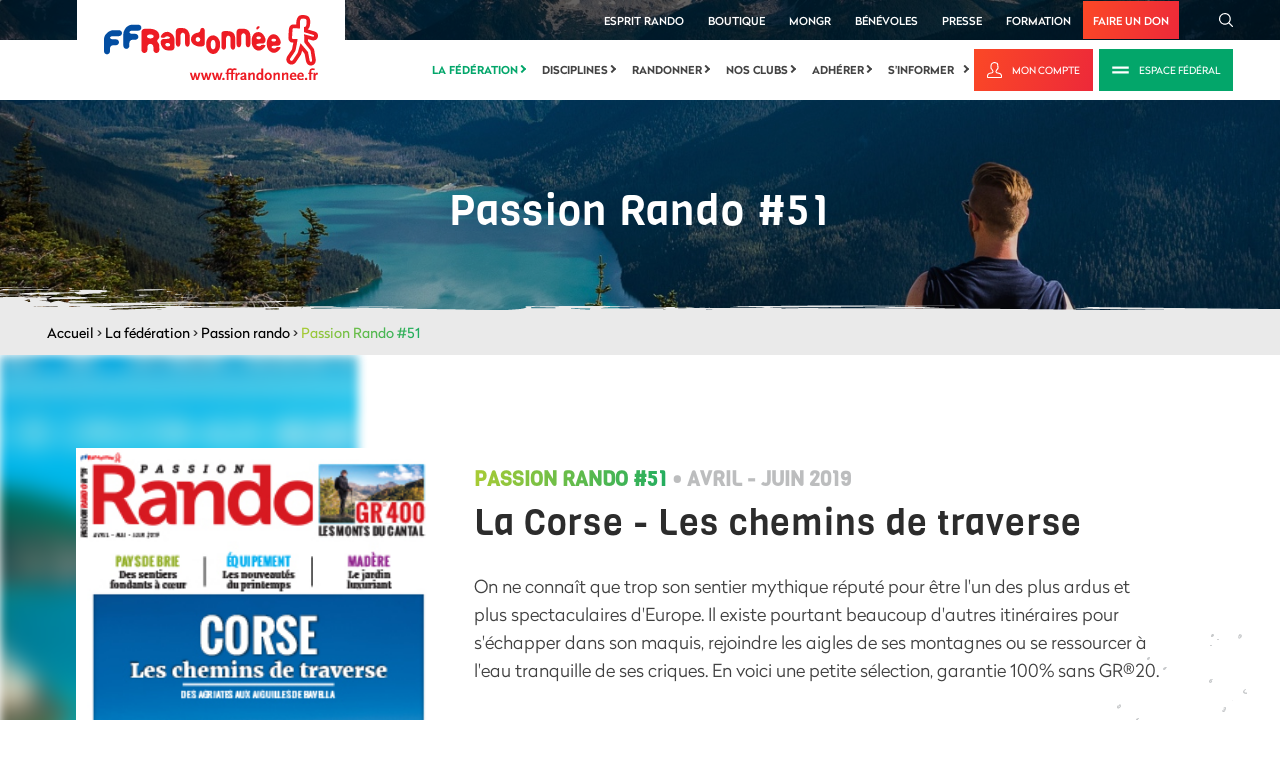

--- FILE ---
content_type: text/html; charset=utf-8
request_url: https://www.ffrandonnee.fr/la-federation/passion-rando/la-corse-les-chemins-de-traverse
body_size: 11487
content:

<!DOCTYPE html>
<html lang="fr" class="static detail-magazine dir-ltr contents" dir="ltr"
      xmlns:fb="http://ogp.me/ns/fb#"
      prefix="og: http://ogp.me/ns#">
<head>
    <meta charset="utf-8" />
    <meta http-equiv="Content-Type" content="text/html; charset=utf-8" />
    <title>La Corse - Les chemins de traverse - Fédération Française de la Randonnée Pédestre</title>
<meta name="description" content="On ne connaît que trop son sentier mythique réputé pour être l'un des plus ardus et plus spectaculaires d'Europe. Il existe pourtant beaucoup d'autres">
<meta name="keywords" content="GR, Grande Randonnée, Promenade et randonnée, topoguide, Itinéraires de randonnée, Fédération Française de la Randonnée Pédestre, clubs de randonnée, disciplines de randonnée, longe-Côte, raquette à neige, rando-challenge, marche nordique, trek, itinérance, animateur de randonnée, balisage, FFRandonnée, FFRP">
<meta name="ogTitle" property="og:title" content="La Corse - Les chemins de traverse">
<meta name="ogDescription" property="og:description" content="On ne connaît que trop son sentier mythique réputé pour être l'un des plus ardus et plus spectaculaires d'Europe. Il existe pourtant beaucoup d'autres">
<meta name="ogUrl" property="og:url" content="https://www.ffrandonnee.fr/la-federation/passion-rando/la-corse-les-chemins-de-traverse">
<meta name="ogImage" property="og:image" content="https://www.ffrandonnee.fr/Media/Default/Images/Logo.png">
<meta name="ogLocale" property="og:locale" content="fr_FR">
<meta name="ogSite_name" property="og:site_name" content="Fédération Française de la Randonnée Pédestre">
<meta name="ogType" property="og:type" content="website">
<meta name="twitter:card" content="summary">
<meta name="twitter:site" content="Fédération Française de la Randonnée Pédestre">
<meta name="twitter:url" content="https://www.ffrandonnee.fr/la-federation/passion-rando/la-corse-les-chemins-de-traverse">
<meta name="twitter:title" content="La Corse - Les chemins de traverse">
<meta name="twitter:description" content="On ne connaît que trop son sentier mythique réputé pour être l'un des plus ardus et plus spectaculaires d'Europe. Il existe pourtant beaucoup d'autres">
<meta name="twitter:image" content="https://www.ffrandonnee.fr/Media/Default/Images/Logo.png">

    <meta content="IE=edge" http-equiv="X-UA-Compatible" />
    <meta content="Imagence" name="formatter" />
    <meta name="viewport" content="initial-scale=1.0" />
    <meta name="revisit-after" content="30" />
    <meta name="author" content="Imagence" />
    <meta name="copyright" content="Copyright © 2026 - Imagence Health Web Agency." />
    <meta name="application-name" content="F&#233;d&#233;ration Fran&#231;aise de la Randonn&#233;e P&#233;destre" />
    <meta name="identifier-url" content="https://www.ffrandonnee.fr" />
    <meta name="expires" content="never" />
    <meta name="Rating" content="general" />
    <meta name="Distribution" content="Global" />
    <meta name="Audience" content="general" />
    <meta name="facebook-domain-verification" content="mqo5ojesrr1x6prpdgt7mda7ph1tbq" />
    <link rel="shortcut icon" href="/favicon.ico" />
    <link rel="icon" href="/favicon.ico" />
    <link href="/Themes/TheThemeMachine/Styles/dist/css/default-grid.min.css?version=1.6.3.21109" rel="stylesheet" type="text/css" />
<link href="/Themes/TheThemeMachine/Styles/dist/css/main.min.css?version=1.6.3.21109" rel="stylesheet" type="text/css" />
<link href="/Themes/TheThemeMachine/Styles/custom.min.css?version=1.6.3.21109" rel="stylesheet" type="text/css" />
<link href="/Themes/TheThemeMachine/Styles/Site.min.css?version=1.6.3.21109" rel="stylesheet" type="text/css" />
<script src="/Modules/Orchard.Resources/scripts/jquery.min.js" type="text/javascript"></script>
<script src="/Modules/Imagence.Utils/scripts/utilities.min.js?version=1.6.3.21109" type="text/javascript"></script>
<script src="/Themes/TheThemeMachine/Scripts/rellax.min.js?version=1.6.3.21109" type="text/javascript"></script>
<script src="/Themes/TheThemeMachine/Scripts/Site.min.js?version=1.6.3.21109" type="text/javascript"></script>
<script src="/Themes/TheThemeMachine/Scripts/multiline-ellipsis.min.js?version=1.6.3.21109" type="text/javascript"></script>
<script src="/Themes/TheThemeMachine/Scripts/parallax.min.js?version=1.6.3.21109" type="text/javascript"></script>
<script src="/Themes/TheThemeMachine/Scripts/magazine-details.min.js?version=1.6.3.21109" type="text/javascript"></script>
<script src="/Themes/TheThemeMachine/Scripts/svg4everybody.min.js?version=1.6.3.21109" type="text/javascript"></script>
<script src="/Themes/TheThemeMachine/Scripts/SmoothScroll.min.js?version=1.6.3.21109" type="text/javascript"></script>
<!--[if lt IE 9]>
<script src="/Core/Shapes/scripts/html5.js" type="text/javascript"></script>
<![endif]-->
<meta content="Orchard" name="generator" />

    <script>(function (d) { d.className = "dyn" + d.className.substring(6, d.className.length); })(document.documentElement);</script>
    <script>window.isRTL = false;</script>
    <script type="text/javascript">
        // Test for the ugliness.
        if (window.location.hash == '#_=_') {
            // Check if the browser supports history.replaceState.
            if (history.replaceState) {
                // Keep the exact URL up to the hash.
                var cleanHref = window.location.href.split('#')[0];
                // Replace the URL in the address bar without messing with the back button.
                history.replaceState(null, null, cleanHref);
            } else {

                // Well, you're on an old browser, we can get rid of the _=_ but not the #.
                window.location.hash = '';
            }
        }
    </script>
        <script type='text/javascript'>
            var googletag = googletag || {};
            googletag.cmd = googletag.cmd || [];
            (function () {
                var gads = document.createElement('script');
                gads.async = true;
                gads.type = 'text/javascript';
                var useSSL = 'https:' == document.location.protocol;
                gads.src = (useSSL ? 'https:' : 'http:') +
                    '//www.googletagservices.com/tag/js/gpt.js';
                var node = document.getElementsByTagName('script')[0];
                node.parentNode.insertBefore(gads, node);
            })();
        </script>
        <script type='text/javascript'>
            googletag.cmd.push(function () {
                // Start GPT Mapping
                // Leaderboard
                var leaderboard_mapping = googletag.sizeMapping().
                    addSize([1024, 768], [728, 90]).
                    addSize([980, 690], [728, 90]).
                    addSize([640, 480], [468, 60]).
                    addSize([0, 0], [468, 60]).
                    // Fits browsers of any size smaller than 640 x 480
                    build();
                // Carre
                var square_mapping = googletag.sizeMapping().
                    addSize([1024, 768], [300, 250]).
                    addSize([980, 690], [300, 250]).
                    addSize([640, 480], [300, 250]).
                    addSize([0, 0], [150, 75]).
                    // Fits browsers of any size smaller than 640 x 480
                    build();
                // Leaderboard du haut declaration
                googletag.defineSlot('/3313994/mega-banniere', [[728, 90]], 'div-gpt-ad-1401975253605-1').defineSizeMapping(leaderboard_mapping).addService(googletag.pubads());
                // Leaderboard du bas declaration
                googletag.defineSlot('/3313994/mb-bas', [[728, 90]], 'div-gpt-ad-1432306573205-0').defineSizeMapping(leaderboard_mapping).addService(googletag.pubads());
                // Carré du haut declaration
                googletag.defineSlot('/3313994/carre', [[300, 250]], 'div-gpt-ad-1401975253605-0').defineSizeMapping(square_mapping).addService(googletag.pubads());
                // Carré du bas
                googletag.defineSlot('/3313994/carre-bas-dePage', [[300, 250]], 'div-gpt-ad-1432309327851-0').defineSizeMapping(square_mapping).addService(googletag.pubads());

                // LAYOUT DROITE
                googletag.defineSlot('/3313994/Habillage_FFR_Droite', [[570, 601]], 'div-gpt-ad-1626181367117-0').addService(googletag.pubads());
                // LAYOUT GAUCHE
                googletag.defineSlot('/3313994/Habillage_FFR_Gauche', [[569, 600]], 'div-gpt-ad-1626183753244-0').addService(googletag.pubads());
                // LAYOUT HAUT
                googletag.defineSlot('/3313994/Habillage_FFR_Haut', [[2400, 250]], 'div-gpt-ad-1625838001808-0').addService(googletag.pubads());

                googletag.pubads().enableSingleRequest();
                googletag.pubads().enableAsyncRendering();
                googletag.enableServices();

                googletag.pubads().addEventListener('slotRenderEnded', function (event) {
                    // Hide layout banner if empty
                    // LAYOUT DROITE check
                    if (event.slot.getSlotElementId() == "div-gpt-ad-1626181367117-0") {
                        $('body').toggleClass('has-right-ad', !event.isEmpty);
                    }
                    // LAYOUT GAUCHE check
                    if (event.slot.getSlotElementId() == "div-gpt-ad-1626183753244-0") {
                        $('body').toggleClass('has-left-ad', !event.isEmpty);
                    }
                    // LAYOUT HAUT check
                    if (event.slot.getSlotElementId() == "div-gpt-ad-1625838001808-0") {
                        $('body').toggleClass('has-centered-ad', !event.isEmpty);
                    }
                });
            });

        </script>

        <!-- Google Tag Manager -->
        <script>
        (function (w, d, s, l, i) {
            w[l] = w[l] || []; w[l].push({
                'gtm.start':
                    new Date().getTime(), event: 'gtm.js'
            }); var f = d.getElementsByTagName(s)[0],
                j = d.createElement(s), dl = l != 'dataLayer' ? '&l=' + l : ''; j.async = true; j.src =
                    'https://www.googletagmanager.com/gtm.js?id=' + i + dl; f.parentNode.insertBefore(j, f);
        })(window, document, 'script', 'dataLayer', 'GTM-P93TBLZ');</script>
        <!-- End Google Tag Manager -->
</head>
<body class="">
    

<iframe id="sso-iframe" src="https://sso.ffrandonnee.fr/core/connect/checksession" style="display:none;">
</iframe>
<script type="text/javascript">
    var sessionState = "idsvr.session";
    var interval = null;
    var responseReceived = false;
    var attempts = 0;
    var maxAttempts = 10;

    function receiveMessage(evt) {
        if (evt.origin == 'https://sso.ffrandonnee.fr') {
            if (!responseReceived) {
                responseReceived = true;
                clearInterval(interval);
                $.ajax({
                    cache: false,
                    type: "POST",
                    dataType: 'json',
                    url: "/Users/Account/UpdateCheckSession" + "?sessionstate=" + evt.data + "&returnUrl=" + "%2Fla-federation%2Fpassion-rando%2Fla-corse-les-chemins-de-traverse",
                    success: function (returnUrl) {
                        if (returnUrl != '') {
                            $.blockUI({
                                overlayCSS: { backgroundColor: 'black' },
                                message: '<div>Veuillez patienter quelques secondes.<br /><br />Merci.</div>'
                            });
                            window.location.href = returnUrl;
                        }
                    },
                    error: function (xhr, ajaxOptions, thrownError) {
                    }
                });
            }
        }
    }

    if (window.addEventListener) {
        // For standards-compliant web browsers
        window.addEventListener("message", receiveMessage, false);
    }
    else {
        window.attachEvent("onmessage", receiveMessage);
    }

    interval = setInterval(function () {
        if (!responseReceived && attempts < maxAttempts) {
            var iframe = document.getElementById('sso-iframe').contentWindow;
            var message = "refonte" + " " + sessionState;
            iframe.postMessage(message, "https://sso.ffrandonnee.fr");
            attempts++;
        }
        else {
            clearInterval(interval);
        }
    }, 500);

</script>


        <!-- Google Tag Manager (noscript) -->
        <noscript>
            <iframe src="https://www.googletagmanager.com/ns.html?id=GTM-P93TBLZ"
                    height="0" width="0" style="display:none;visibility:hidden"></iframe>
        </noscript>
        <!-- End Google Tag Manager (noscript) -->
    

<div class="layout-wrapper" id="layout-wrapper">

<!-- Start: Google Ads -->
<!-- Corps Hab Haut -->
<div class="ads ads--content-middle">

    <!-- /3313994/Habillage_FFR_Haut -->
    <div id='div-gpt-ad-1625838001808-0' style='min-width: 2400px; min-height: 250px;'>
        <script>
            googletag.cmd.push(function () { googletag.display('div-gpt-ad-1625838001808-0'); });
        </script>
    </div>

</div>
<div class="site-ads-wrapper">
    <div class="container-fluid">
        <div class="row">
            <div class="col">
                <!-- Corps Hab Gauche -->
                <div class="ads ads--page-sidebar ads--page-left">
                    <!-- /3313994/Habillage_FFR_Gauche -->
                    <div id='div-gpt-ad-1626183753244-0' style='min-width: 569px; min-height: 600px;'>
                        <script>
                            googletag.cmd.push(function () { googletag.display('div-gpt-ad-1626183753244-0'); });
                        </script>
                    </div>
                </div>

                <!-- Corps Hab Droite -->
                <div class="ads ads--page-sidebar ads--page-right">

                    <div id='div-gpt-ad-1626181367117-0' style='min-width: 570px; min-height: 601px;'>
                        <script>
                            googletag.cmd.push(function () { googletag.display('div-gpt-ad-1626181367117-0'); });
                        </script>
                    </div>
                </div>

            </div>
        </div>
    </div>
</div>

<!-- End: Google Ads -->

<svg class="hidden-gradient" aria-hidden="true" focusable="false">
    <linearGradient id="primary-gradient-ffr" x1="-24.241%" x2="119.469%" y1="21.043%" y2="92.32%">
        <stop offset="0%" stop-color="#CBD32A" />
        <stop offset="100%" stop-color="#03A66A" />
    </linearGradient>
</svg>

<div class="layout-wrapper-inner">

    <!-- Start: Top Scroll -->

    <div id="Top-scroll"></div>

    <!-- End: Top Scroll -->

    <!-- Start: Header -->

    <div class="header">

        <!-- Start: Logo (Mobile&Desktop) + Search (Mobile only) + Hamburger (Mobile only) -->

        <div class="container-fluid logo-search-main-menu-btn-outer-wrapper">
            <div class="container-fluid">
                <div class="row">
                    <div class="col">
                        <div class="main-logo-main-menu-trigger-wrapper">

                            <!-- Start: Logo (Mobile&Desktop) -->

                                    <div class="logo-wrapper">
                                        <a href="/" title="F&#233;d&#233;ration Fran&#231;aise de la Randonn&#233;e P&#233;destre">
                                            <img src="/Themes/TheThemeMachine/Styles/dist/images/logo/logo-ffr.svg" alt="F&#233;d&#233;ration Fran&#231;aise de la Randonn&#233;e P&#233;destre" title="F&#233;d&#233;ration Fran&#231;aise de la Randonn&#233;e P&#233;destre" class="site-logo" />
                                        </a>
                                    </div>

                            <!-- End: Logo (Mobile&Desktop) -->

                            <!-- Start: Search (Mobile) -->

                            <div class="search-wrapper">
                                <a class="btn-ffr btn-ffr-borderless btn-ffr-w-graphic btn-ffr-search" href="javascript:void(0);">
                                    <span class="btn-ffr-inner-wrapper">
                                        <span class="icon">
                                            <svg aria-hidden="true" class="svg-graphic search">
                                                <use xlink:href="/Themes/TheThemeMachine/Styles/dist/images/sprites/svg/all-sprites.svg#icon-rechercher" xmlns:xlink="http://www.w3.org/1999/xlink"></use>
                                            </svg>
                                        </span>
                                    </span>
                                </a>
                            </div>

                            <!-- End: Search (Mobile) -->

                            <!-- Start: Hamburger (Mobile) -->

                            <div class="hamburger hamburger--slider js-hamburger ffr-main-menu-controller">
                                <div class="hamburger-box">
                                    <div class="hamburger-inner"></div>
                                </div>
                            </div>

                            <!-- End: Hamburger (Mobile) -->
                        </div>
                    </div>
                </div>
            </div>
        </div>

        <!-- End: Logo (Mobile&Desktop) + Search (Mobile only) + Hamburger (Mobile only) -->

        <!-- Start: Close Mobile Menu (Mobile only)
                    + Top Menu (Desktop&Mobile)
                    + Main Menu (Desktop&Mobile)
                    + Search (Desktop Only) -->

        <div class="header-top-menu-wrapper">

            <!-- Start: Close Menu (Mobile only) -->

            <div class="hamburger hamburger--slider js-hamburger ffr-main-menu-controller">
                <div class="hamburger-box">
                    <div class="hamburger-inner"></div>
                </div>
            </div>

            <!-- End: Close Menu (Mobile only) -->

            <div class="header-top-menu-wrapper-inner">

                <!-- Start: Top Menu (Desktop&Mobile) + Search (Desktop Only) -->

                <div class="header-top">
                    <div class="container-fluid">
                        <div class="row">
                            <div class="col">
                                <div class="link-search-wrapper ffr-external-menu-wrapper">
                                    <div class="top-links-search-wrapper">


                                        <ul class="menu menu-top-menu">
                                            <li>
                                                <a href="/la-federation/esprit-rando/presentation-d-esprit-rando">Esprit Rando</a>
                                            </li>
                                            <li>
                                                <a href="https://boutique.ffrandonnee.fr" target="_blank">Boutique</a>
                                            </li>
                                            <li>
                                                <a href="https://www.mongr.fr/" target="_blank">MonGR</a>
                                            </li>
                                            <li>
                                                <a href="https://benevoles.ffrandonnee.fr" target="_blank">bénévoles</a>
                                            </li>
                                            <li>
                                                <a href="/la-federation/espace-presse/communiques-de-presse">Presse</a>
                                            </li>
                                            <li>
                                                <a href="https://formation.ffrandonnee.fr" target="_blank">Formation</a>
                                            </li>
                                            <li>
                                                <a href="https://boutique.ffrandonnee.fr/soutenez-les-actions-de-la-ffrandonnee-avec-votre-don" target="_blank">Faire un don</a>
                                            </li>
                                        </ul>

                                        <div class="search-wrapper">
                                            <a class="btn-ffr btn-ffr-borderless btn-ffr-w-graphic btn-ffr-search" href="javascript:void(0);">
                                                <span class="btn-ffr-inner-wrapper">
                                                    <span class="icon">
                                                        <svg aria-hidden="true" class="svg-graphic search">
                                                            <use
                                                                 xlink:href="/Themes/TheThemeMachine/Styles/dist/images/sprites/svg/all-sprites.svg#icon-rechercher"
                                                                 xmlns:xlink="http://www.w3.org/1999/xlink"></use>
                                                        </svg>
                                                    </span>
                                                </span>
                                            </a>
                                        </div>
                                    </div>
                                </div>
                            </div>
                        </div>
                    </div>
                </div>

                <!-- End: Top Menu (Desktop&Mobile) + Search (Desktop Only) -->

                <!-- Start: Main Menu (Desktop&Mobile) -->

                <div class="menu-login-wrapper">
                    <div class="container-fluid">
                        <div class="row">
                            <div class="col">
                                <div class="menu-login-wrapper-internal">
                                        <div class="navigation-wrapper ffr-external-menu-wrapper">
                                            <div class="zone zone-navigation">
<article class="widget-navigation widget-menu-widget widget">
    
<nav>
    <ul class="menu menu-main-menu">
        
        

<li class="mm-dropdown current first">

    <a
       href="/la-federation"
       class="mm-dropdown-btn">
            La f&#233;d&#233;ration
    </a>
        <i class="arrow-right"></i>
                    <ul class="mm-dropdown-content">
                        

<li>

    <a
       href="/la-federation/qui-sommes-nous/notre-organisation"
       class="">
            Qui sommes-nous
    </a>
</li>


<li>

    <a
       href="/la-federation/nos-comites/les-comites-regionaux-de-la-ffrandonnee"
       class="">
            Nos comit&#233;s
    </a>
</li>


<li>

    <a
       href="/la-federation/marche-en-ville/barometre-des-villes-marchables"
       class="">
            Marche en ville
    </a>
</li>


<li>

    <a
       href="/la-federation/partenaires"
       class="">
            Partenaires
    </a>
</li>


<li class="current">

    <a
       href="/la-federation/passion-rando"
       class="">
            Passion rando
    </a>
</li>


<li><a href="https://www.ffrandonnee.fr/univers/la-federation/esprit-rando-fonds-de-dotation">
    Esprit Rando
</a>
</li>


<li>

    <a
       href="/la-federation/recrutement/emplois"
       class="">
            Recrutement
    </a>
</li>


<li>

    <a
       href="/la-federation/action-internationale/action-internationale-de-la-ffrandonnee"
       class="">
            Action internationale
    </a>
</li>


<li>

    <a
       href="/la-federation/english-version/the-organisation"
       class="">
            English version
    </a>
</li>


<li>

    <a
       href="/la-federation/espace-professionnels/une-federation-au-service-des-acteurs-locaux"
       class="">
            Espace professionnels
    </a>
</li>


<li>

    <a
       href="/la-federation/espace-presse/contact-presse"
       class="">
            Espace presse
    </a>
</li>


<li>

    <a
       href="/la-federation/contact"
       class="">
            Contact
    </a>
</li>

                    </ul>
</li>


<li class="mm-dropdown">

    <a
       href="/disciplines"
       class="mm-dropdown-btn">
            Disciplines
    </a>
        <i class="arrow-right"></i>
                    <ul class="mm-dropdown-content">
                        

<li>

    <a
       href="/disciplines/les-disciplines"
       class="">
            Les disciplines
    </a>
</li>


<li>

    <a
       href="/disciplines/rencontres-sportives/presentation"
       class="">
            Rencontres sportives
    </a>
</li>


<li>

    <a
       href="/disciplines/formations/presentation"
       class="">
            Formations
    </a>
</li>


<li>

    <a
       href="/nos-clubs/trouver-un-club"
       class="">
            Trouver un club
    </a>
</li>


<li><a href="https://boutique.ffrandonnee.fr/partenaires">
    S&#39;&#233;quiper
</a>
</li>

                    </ul>
</li>


<li class="mm-dropdown">

    <a
       href="/randonner"
       class="mm-dropdown-btn">
            Randonner
    </a>
        <i class="arrow-right"></i>
                    <ul class="mm-dropdown-content">
                        

<li>

    <a
       href="/randonner/idees-rando/vos-parcours-avec-l-appli-ma-rando"
       class="">
            Id&#233;es rando
    </a>
</li>


<li>

    <a
       href="/randonner/sentiers/gr-ccess-creer-et-planifier-son-itineraire-sur-un-gr"
       class="">
            Sentiers
    </a>
</li>


<li>

    <a
       href="/randonner/ou-pratiquer/randonner-en-ville"
       class="">
            O&#249; pratiquer
    </a>
</li>


<li><a href="https://boutique.ffrandonnee.fr/">
    Boutique rando
</a>
</li>


<li>

    <a
       href="/randonner/securite/cotation-des-randonnees-pedestres"
       class="">
            S&#233;curit&#233;
    </a>
</li>


<li><a href="https://www.ffrandonnee.fr/randonner/la-charte-du-randonneur/les-bons-gestes">
    La charte du randonneur
</a>
</li>

                    </ul>
</li>


<li class="mm-dropdown">

    <a
       href="/nos-clubs"
       class="mm-dropdown-btn">
            Nos clubs
    </a>
        <i class="arrow-right"></i>
                    <ul class="mm-dropdown-content">
                        

<li>

    <a
       href="/nos-clubs/trouver-un-club"
       class="">
            Trouver un club
    </a>
</li>


<li>

    <a
       href="/nos-clubs/espace-clubs/rentree-des-clubs"
       class="">
            Espace Clubs 
    </a>
</li>


<li>

    <a
       href="/nos-clubs/trophees-des-clubs/presentation"
       class="">
            Troph&#233;es des Clubs 
    </a>
</li>


<li>

    <a
       href="/nos-clubs/trouver-une-manifestation"
       class="">
            Trouver une manifestation
    </a>
</li>


<li>

    <a
       href="/nos-clubs/trouver-un-voyage"
       class="">
            Trouver un voyage
    </a>
</li>


<li>

    <a
       href="/nos-clubs/espace-clubs/les-voyages-ffrandonnee"
       class="">
            Voyages f&#233;d&#233;raux
    </a>
</li>

                    </ul>
</li>


<li class="mm-dropdown">

    <a
       href="/adherer"
       class="mm-dropdown-btn">
            Adh&#233;rer
    </a>
        <i class="arrow-right"></i>
                    <ul class="mm-dropdown-content">
                        

<li>

    <a
       href="/adherer/la-licence-federale/decouvrez-la-licence-federale"
       class="">
            La licence f&#233;d&#233;rale
    </a>
</li>


<li>

    <a
       href="/adherer/randopass/le-randopass-pour-tous-les-amoureux-de-la-rando"
       class="">
            RandoPass
    </a>
</li>


<li>

    <a
       href="/adherer/pass-decouverte/tout-sur-le-pass-decouverte"
       class="">
            Pass D&#233;couverte
    </a>
</li>


<li>

    <a
       href="/adherer/carte-baliseur/la-carte-de-baliseur-collecteur-officiel"
       class="">
            Carte baliseur
    </a>
</li>


<li>

    <a
       href="/randonner/sentiers/gr-ccess-creer-et-planifier-son-itineraire-sur-un-gr"
       class="">
            GR @ccess
    </a>
</li>


<li><a href="https://benevoles.ffrandonnee.fr/">
    B&#233;n&#233;volat
</a>
</li>

                    </ul>
</li>


<li class="mm-dropdown last">

    <a
       href="/s-informer"
       class="mm-dropdown-btn">
            S&#39;informer
    </a>
        <i class="arrow-right"></i>
                    <ul class="mm-dropdown-content">
                        

<li>

    <a
       href="/s-informer/actualites"
       class="">
            Actualit&#233;s
    </a>
</li>


<li>

    <a
       href="/s-informer/sante/la-marche-bonne-pour-le-coeur"
       class="">
            Sant&#233;
    </a>
</li>


<li>

    <a
       href="/s-informer/faq"
       class="">
            FAQ
    </a>
</li>


<li>

    <a
       href="/randonner/conseils/randonnee-en-periode-de-chasse-la-prudence-est-de-mise"
       class="">
            Conseils
    </a>
</li>


<li>

    <a
       href="/s-informer/sites-utiles/les-sites-communautaires"
       class="">
            Sites utiles
    </a>
</li>





<li>

    <a
       href="/s-informer/paris-2024/presentation-la-grande-randonnee-vers-paris"
       class="">
            Paris 2024
    </a>
</li>

                    </ul>
</li>

    </ul>
</nav>

</article></div>
                                        </div>
                                        <div class="login-area-wrapper">
                                            <a class="btn-ffr btn-primary btn-ffr-text-w-graphic btn-ffr-log" target="_blank" href="/Users/Account/LogOn?ReturnUrl=https://sso.ffrandonnee.fr/core/account&amp;forceAuthorize=true" title="Mon compte">
                                                <span class="btn-ffr-inner-wrapper">
                                                    <span class="icon">
                                                        <svg aria-hidden="true" class="svg-graphic my-account">
                                                            <use
                                                                 xlink:href="/Themes/TheThemeMachine/Styles/dist/images/sprites/svg/all-sprites.svg#logo-mon-compte"
                                                                 xmlns:xlink="http://www.w3.org/1999/xlink"></use>
                                                        </svg>
                                                    </span>
                                                    <span class="text">
                                                        Mon compte
                                                    </span>
                                                </span>
                                            </a>

                                            <a class="btn-ffr btn-secondary btn-ffr-text-w-graphic btn-ffr-club" href="/la-federation/qui-sommes-nous/l-espace-federal">
                                                <span class="btn-ffr-inner-wrapper">
                                                    <span class="icon">
                                                        <svg aria-hidden="true" class="svg-graphic club">
                                                            <use
                                                                 xlink:href="/Themes/TheThemeMachine/Styles/dist/images/sprites/svg/all-sprites.svg#icon-espace-club"
                                                                 xmlns:xlink="http://www.w3.org/1999/xlink"></use>
                                                        </svg>
                                                    </span>
                                                    <span class="text">
                                                        Espace Fédéral
                                                    </span>
                                                </span>
                                            </a>
                                        </div>
                                </div>
                            </div>
                        </div>
                    </div>
                </div>

                <!-- End: Main Menu (Desktop&Mobile) -->

            </div>
        </div>

        <!-- End: Top Menu + Main Menu -->

    </div>

    <!-- End: Header -->

<div class="banner-wrapper"><div title="" alt="" class="wide-img content standard-content banner-img" style="background-image:url(/Media/Default/Images/magazines/prm-slider-fond.jpg)"></div><div class="banner-content"><div class="container-fluid text-center"><h1 class="banner-title">Passion Rando #51</h1></div></div></div><div class="breadcrumbs-wrapper"> <div class="container-fluid"><div class="row"><div class="col"><div class="breadcrumb"><a href="/" title="Accueil">Accueil</a>&nbsp;&gt;&nbsp;<a href="/la-federation" title="La fédération">La fédération</a>&nbsp;&gt;&nbsp;<a href="/la-federation/passion-rando" title="Passion rando">Passion rando</a>&nbsp;&gt;&nbsp;<span>Passion Rando #51</span></div></div></div></div></div>


        <div id="layout-main-container" class="layout-main-container">

        <div id="layout-main" class="group">
            <div id="layout-content" class="group">
                                                <div id="content" class="group">
                    <div class="zone zone-content">


<!-- Rando details -->
<div class="rando-details-block d-flex flex-column flex-lg-row ">
    <div class="media-block  d-flex justify-content-center justify-content-lg-end">
        <div class="media-block-bg" style="background-image:url(/Media/Default/Images/magazines/prm-side-fond.jpg);"></div>
        <div class="media-block-inner">
            <img src="/Media/Default/Images/magazines/Passion-Rando-51-CORSE.jpg" class="latest-mag-img" alt="latest magazine">

            <div class="filter-mag">
                <a class="btn-ffr btn-ffr-double-icon justify-content-center go-to-flipbook" href="javascript:void(0);">
                    <span class="btn-ffr-inner-wrapper">
                        <span class="icon">
                            <svg aria-hidden="true" class="svg-graphic icon-feuilleter">
                                <use xlink:href="/Themes/TheThemeMachine/Styles/dist/images/sprites/svg/all-sprites.svg#icon-feuilleter" xmlns:xlink="http://www.w3.org/1999/xlink"></use>
                            </svg>
                        </span>
                        <span class="text">
                            Feuilleter le mag
                        </span>
                        <span class="icon">
                            <svg aria-hidden="true" class="svg-graphic icon-arrow">
                                <use xlink:href="/Themes/TheThemeMachine/Styles/dist/images/sprites/svg/all-sprites.svg#icon-arrow" xmlns:xlink="http://www.w3.org/1999/xlink"></use>
                            </svg>
                        </span>
                    </span>
                </a>
            </div>
        </div>

        <div class="illustration illustration-chemin-1-magazine ">
            <img alt="illustration montagne" src="/Themes/TheThemeMachine/Styles/dist/images/artwork/illustration-chemin-1.svg" />
        </div>
    </div>

    <div class="text-block text-block-magazine linear-beige-bottom-gradient">
        <div class="text-block-inner">
            <h5 class="heading-5 ">
                <span class="green-light-to-dark-text-gradient text-uppercase">Passion Rando #51 </span> <span class="text-uppercase text-opacity-30">• Avril - juin 2019 </span>
            </h5>

            <div class="heading-1">La Corse - Les chemins de traverse</div>
            <div class="wysiwyg-wrapper rando-description text-opacity-90">
                <p>
                    On ne conna&#238;t que trop son sentier mythique r&#233;put&#233; pour &#234;tre l&#39;un des plus ardus et plus spectaculaires d&#39;Europe. Il existe pourtant beaucoup d&#39;autres itin&#233;raires pour s&#39;&#233;chapper dans son maquis, rejoindre les aigles de ses montagnes ou se ressourcer &#224; l&#39;eau tranquille de ses criques. En voici une petite s&#233;lection, garantie 100% sans GR&#174;20.
                </p>
            </div>

            <div class="block-title green-light-to-dark-text-gradient neutral-transform large-subtitle">Sommaire</div>

            <div class="summary-block">
                <div class="summary-item d-flex">
<div class="summary-title"><span class="summary-text">Instantan&eacute;s</span></div>
<div class="summary-detail">Deux photos &agrave; couper le souffle</div>
</div>
<div class="summary-item d-flex">
<div class="summary-title"><span class="summary-text">Randos de pays</span></div>
<div class="summary-detail">Pays de Brie, boucles briardes entre Seine et Marne</div>
</div>
<div class="summary-item d-flex">
<div class="summary-title"><span class="summary-text">Grande randonn&eacute;e</span></div>
<div class="summary-detail">GR<sup>&reg;</sup> 400 Monts du Cantal, sur le plus grand volcan d&rsquo;Europe</div>
</div>
<div class="summary-item d-flex">
<div class="summary-title"><span class="summary-text">Nature</span></div>
<div class="summary-detail">La m&eacute;sange, commune&hellip;mais unique</div>
</div>
<div class="summary-item d-flex">
<div class="summary-title"><span class="summary-text">Randos D&eacute;couverte</span></div>
<div class="summary-detail">La&nbsp;Corse, les chemins de traverse</div>
</div>
<div class="summary-item d-flex">
<div class="summary-title"><span class="summary-text">Actus</span></div>
<div class="summary-detail">Actualit&eacute;s, infos F&eacute;d&eacute;, livres et m&eacute;dias,&nbsp;<span>sant&eacute;</span>, &eacute;quipement</div>
</div>
<div class="summary-item d-flex">
<div class="summary-title"><span class="summary-text">Coup de coeur</span></div>
<div class="summary-detail">Marie Bochet&nbsp;: marcher pour se reconnecter &agrave; soi</div>
</div>
<div class="summary-item d-flex">
<div class="summary-title"><span class="summary-text">Rando Globe</span></div>
<div class="summary-detail">Mad&egrave;re, &agrave; petites gorg&eacute;es</div>
</div>
<div class="summary-item d-flex">
<div class="summary-title"><span class="summary-text">Chronique</span></div>
<div class="summary-detail">Par Fabrice Drouzy</div>
<div class="summary-detail"></div>
</div>

            </div>

            <div class="price-block">
                <div class="price-title">prix du numéro</div>
                <div class="price-amount">4.90<span class="currency">€</span></div>
            </div>

            <div class="button-wrapper d-flex flex-column flex-lg-row magazine-detail-button-wrapper align-items-center align-items-lg-left">
                <a target="_blank" class="btn-artistic-bg-with-top-art-with-arrow btn-artistic-bg-orange-top-white-arrow-white magazine" href="https://boutique.ffrandonnee.fr/passion-rando-51-corse-les-chemins-de-traverse" title="Tout télécharger">Acheter ce numéro</a>

                <a target="_blank" class="btn-artistic-bg-green" href="https://boutique.ffrandonnee.fr/magazine-passion-rando-abonnement" title="">S’abonner au mag</a>
            </div>
        </div>
    </div>

    <div class="illustration illustration-montagne-right-magazine ">
        <img alt="illustration montagne" src="/Themes/TheThemeMachine/Styles/dist/images/artwork/illustration-montagne.svg" />
    </div>
</div>
<!-- End of Rando details -->
<!--Feuilleter le magazine-->
<div class="feuiller-le-magazine-bg feuilleter-le-magazine-section" style="background-image:url(/Media/Default/Images/magazines/bg-feuilleter.png);">
</div>

<div class="feuiller-le-magazine-flipbook-wrapper">
    <div class="container-fluid">
        <div class="row">
            <div class="col">
                <div class="title-section">
                    <div class="two-level-title">
                        <div class="level-a"><span class="title-segement">Feuilleter</span></div>
                        <div class="level-b"><span class="title-segement">le magazine</span></div>
                    </div>
                </div>

                <div id="flipbook-content" class="flipbook-section">
                    
                </div>
            </div>
        </div>
    </div>

    <div class="illustration illustration-chemin-2-magazine ">
        <img alt="illustration montagne" src="/Themes/TheThemeMachine/Styles/dist/images/artwork/illustration-chemin-2.svg" />
    </div>

    <div class="illustration illustration-bulle-1-magazine ">
        <img alt="illustration montagne" src="/Themes/TheThemeMachine/Styles/dist/images/artwork/illustration-bulle-1.svg" />
    </div>


</div>
<!--End of Feuilleter le magazine-->
<!--Magazine Collection-->

<div class="collection-wrapper magazine-collection collection-detail-magazine">
    <div class="container-fluid">
        <div class="row">
            <div class="col">
                <div class="two-level-title">
                    <div class="level-a"><span class="title-segement">Passion Rando</span></div>
                    <div class="level-b"><span class="title-segement">Les Précédents numéros</span></div>
                </div>
            </div>
        </div>
        <div class="row">
                <div class="col-12 col-sm-6 col-lg-4 col-xl-3 media-number-title-wrapper-outer">
                    <div class="media-number-title-wrapper d-flex flex-column">
                        <div class="media-wrapper">
                            <img src="/Media/Default/Images/magazines/Passion-Rando-50-HERAULT.jpg" class="latest-mag-img" alt="latest magazine" />
                        </div>
                        <div class="number">
                            Magazine
                        </div>
                        <div class="media-number-title">
                            Passion Rando #50
                        </div>

                        <div class="collection-date">
                            Janvier - mars 2019
                        </div>
                        <div class="block-overlay collection-overlay d-flex">
                            <div class="overlay-inner d-flex flex-wrap">
                                <div class="overlay-title align-self-start">
                                    Passion Rando
                                    #50
                                </div>
                                <div class="overlay-buttons align-self-end">
                                    <div class="overlay-btn">

                                        <a class="btn-ffr btn-ffr-latest-magazine btn-ffr-white btn-ffr-light" href="/la-federation/passion-rando/l-herault-un-balcon-sur-la-mediterranee">
                                            <span class="btn-ffr-inner-wrapper justify-content-center">
                                                <span class="text">
                                                    Feuilleter
                                                </span>
                                            </span>
                                        </a>

                                    </div>
                                    <div class="overlay-btn">
                                        <a class="btn-ffr btn-ffr-latest-magazine btn-ffr-white btn-ffr-light" href="/la-federation/passion-rando/l-herault-un-balcon-sur-la-mediterranee">
                                            <span class="btn-ffr-inner-wrapper justify-content-center">
                                                <span class="text">
                                                    Sommaire
                                                </span>
                                            </span>
                                        </a>
                                    </div>
                                    <div class="overlay-btn">
                                        <a class="btn-ffr btn-ffr-latest-magazine btn-ffr-white" target="_blank" href="https://boutique.ffrandonnee.fr/magazine-passion-rando-abonnement">
                                            <span class="btn-ffr-inner-wrapper justify-content-center">
                                                <span class="text">
                                                    S’abonner
                                                </span>
                                            </span>
                                        </a>
                                    </div>
                                    <div class="overlay-btn">
                                        <a class="btn-ffr btn-ffr-latest-magazine btn-ffr-white" target="_blank" href="https://boutique.ffrandonnee.fr/passion-rando-51-corse-les-chemins-de-traverse">
                                            <span class="btn-ffr-inner-wrapper justify-content-center">
                                                <span class="text">
                                                    Acheter ce numéro
                                                </span>
                                            </span>
                                        </a>
                                    </div>
                                </div>
                            </div>
                        </div>
                    </div>
                </div>
                <div class="col-12 col-sm-6 col-lg-4 col-xl-3 media-number-title-wrapper-outer">
                    <div class="media-number-title-wrapper d-flex flex-column">
                        <div class="media-wrapper">
                            <img src="/Media/Default/Images/magazines/Passion-Rando-49-MORVAN.jpg" class="latest-mag-img" alt="latest magazine" />
                        </div>
                        <div class="number">
                            Magazine
                        </div>
                        <div class="media-number-title">
                            Passion Rando #49
                        </div>

                        <div class="collection-date">
                            Octobre - d&#233;cembre 2018
                        </div>
                        <div class="block-overlay collection-overlay d-flex">
                            <div class="overlay-inner d-flex flex-wrap">
                                <div class="overlay-title align-self-start">
                                    Passion Rando
                                    #49
                                </div>
                                <div class="overlay-buttons align-self-end">
                                    <div class="overlay-btn">

                                        <a class="btn-ffr btn-ffr-latest-magazine btn-ffr-white btn-ffr-light" href="/la-federation/passion-rando/le-morvan-la-montagne-oubliee">
                                            <span class="btn-ffr-inner-wrapper justify-content-center">
                                                <span class="text">
                                                    Feuilleter
                                                </span>
                                            </span>
                                        </a>

                                    </div>
                                    <div class="overlay-btn">
                                        <a class="btn-ffr btn-ffr-latest-magazine btn-ffr-white btn-ffr-light" href="/la-federation/passion-rando/le-morvan-la-montagne-oubliee">
                                            <span class="btn-ffr-inner-wrapper justify-content-center">
                                                <span class="text">
                                                    Sommaire
                                                </span>
                                            </span>
                                        </a>
                                    </div>
                                    <div class="overlay-btn">
                                        <a class="btn-ffr btn-ffr-latest-magazine btn-ffr-white" target="_blank" href="https://boutique.ffrandonnee.fr/magazine-passion-rando-abonnement">
                                            <span class="btn-ffr-inner-wrapper justify-content-center">
                                                <span class="text">
                                                    S’abonner
                                                </span>
                                            </span>
                                        </a>
                                    </div>
                                    <div class="overlay-btn">
                                        <a class="btn-ffr btn-ffr-latest-magazine btn-ffr-white" target="_blank" href="https://boutique.ffrandonnee.fr/passion-rando-51-corse-les-chemins-de-traverse">
                                            <span class="btn-ffr-inner-wrapper justify-content-center">
                                                <span class="text">
                                                    Acheter ce numéro
                                                </span>
                                            </span>
                                        </a>
                                    </div>
                                </div>
                            </div>
                        </div>
                    </div>
                </div>
                <div class="col-12 col-sm-6 col-lg-4 col-xl-3 media-number-title-wrapper-outer">
                    <div class="media-number-title-wrapper d-flex flex-column">
                        <div class="media-wrapper">
                            <img src="/Media/Default/Images/magazines/Passion-Rando-48-SAVOIE.jpg" class="latest-mag-img" alt="latest magazine" />
                        </div>
                        <div class="number">
                            Magazine
                        </div>
                        <div class="media-number-title">
                            Passion Rando #48
                        </div>

                        <div class="collection-date">
                            Juillet - septembre 2018
                        </div>
                        <div class="block-overlay collection-overlay d-flex">
                            <div class="overlay-inner d-flex flex-wrap">
                                <div class="overlay-title align-self-start">
                                    Passion Rando
                                    #48
                                </div>
                                <div class="overlay-buttons align-self-end">
                                    <div class="overlay-btn">

                                        <a class="btn-ffr btn-ffr-latest-magazine btn-ffr-white btn-ffr-light" href="/la-federation/passion-rando/la-savoie-au-bonheur-des-lacs">
                                            <span class="btn-ffr-inner-wrapper justify-content-center">
                                                <span class="text">
                                                    Feuilleter
                                                </span>
                                            </span>
                                        </a>

                                    </div>
                                    <div class="overlay-btn">
                                        <a class="btn-ffr btn-ffr-latest-magazine btn-ffr-white btn-ffr-light" href="/la-federation/passion-rando/la-savoie-au-bonheur-des-lacs">
                                            <span class="btn-ffr-inner-wrapper justify-content-center">
                                                <span class="text">
                                                    Sommaire
                                                </span>
                                            </span>
                                        </a>
                                    </div>
                                    <div class="overlay-btn">
                                        <a class="btn-ffr btn-ffr-latest-magazine btn-ffr-white" target="_blank" href="https://boutique.ffrandonnee.fr/magazine-passion-rando-abonnement">
                                            <span class="btn-ffr-inner-wrapper justify-content-center">
                                                <span class="text">
                                                    S’abonner
                                                </span>
                                            </span>
                                        </a>
                                    </div>
                                    <div class="overlay-btn">
                                        <a class="btn-ffr btn-ffr-latest-magazine btn-ffr-white" target="_blank" href="https://boutique.ffrandonnee.fr/passion-rando-51-corse-les-chemins-de-traverse">
                                            <span class="btn-ffr-inner-wrapper justify-content-center">
                                                <span class="text">
                                                    Acheter ce numéro
                                                </span>
                                            </span>
                                        </a>
                                    </div>
                                </div>
                            </div>
                        </div>
                    </div>
                </div>
                <div class="col-12 col-sm-6 col-lg-4 col-xl-3 media-number-title-wrapper-outer">
                    <div class="media-number-title-wrapper d-flex flex-column">
                        <div class="media-wrapper">
                            <img src="/Media/Default/Images/magazines/Passion-Rando-47-BEARN.jpg" class="latest-mag-img" alt="latest magazine" />
                        </div>
                        <div class="number">
                            Magazine
                        </div>
                        <div class="media-number-title">
                            Passion Rando #47
                        </div>

                        <div class="collection-date">
                            Avril - juin 2018
                        </div>
                        <div class="block-overlay collection-overlay d-flex">
                            <div class="overlay-inner d-flex flex-wrap">
                                <div class="overlay-title align-self-start">
                                    Passion Rando
                                    #47
                                </div>
                                <div class="overlay-buttons align-self-end">
                                    <div class="overlay-btn">

                                        <a class="btn-ffr btn-ffr-latest-magazine btn-ffr-white btn-ffr-light" href="/la-federation/passion-rando/le-bearn-la-montagne-heureuse">
                                            <span class="btn-ffr-inner-wrapper justify-content-center">
                                                <span class="text">
                                                    Feuilleter
                                                </span>
                                            </span>
                                        </a>

                                    </div>
                                    <div class="overlay-btn">
                                        <a class="btn-ffr btn-ffr-latest-magazine btn-ffr-white btn-ffr-light" href="/la-federation/passion-rando/le-bearn-la-montagne-heureuse">
                                            <span class="btn-ffr-inner-wrapper justify-content-center">
                                                <span class="text">
                                                    Sommaire
                                                </span>
                                            </span>
                                        </a>
                                    </div>
                                    <div class="overlay-btn">
                                        <a class="btn-ffr btn-ffr-latest-magazine btn-ffr-white" target="_blank" href="https://boutique.ffrandonnee.fr/magazine-passion-rando-abonnement">
                                            <span class="btn-ffr-inner-wrapper justify-content-center">
                                                <span class="text">
                                                    S’abonner
                                                </span>
                                            </span>
                                        </a>
                                    </div>
                                    <div class="overlay-btn">
                                        <a class="btn-ffr btn-ffr-latest-magazine btn-ffr-white" target="_blank" href="https://boutique.ffrandonnee.fr/passion-rando-51-corse-les-chemins-de-traverse">
                                            <span class="btn-ffr-inner-wrapper justify-content-center">
                                                <span class="text">
                                                    Acheter ce numéro
                                                </span>
                                            </span>
                                        </a>
                                    </div>
                                </div>
                            </div>
                        </div>
                    </div>
                </div>

        </div>
        <a target="_blank" class="btn-artistic-bg-with-top-art-with-arrow btn-artistic-bg-orange-top-white-arrow-white btn-artistic-bg-orange-top-white-arrow-white-290" href="https://boutique.ffrandonnee.fr/magazine-passion-rando-abonnement" title="S’abonner au mag">S’abonner au mag</a>
    </div>

    <div class="illustration illustration-bulle-2-magazine ">
        <img alt="illustration montagne" src="/Themes/TheThemeMachine/Styles/dist/images/artwork/illustration-bulle-2.svg" />
    </div>

    <div class="illustration illustration-montagne-right-2-magazine">
        <img alt="illustration montagne" src="/Themes/TheThemeMachine/Styles/dist/images/artwork/illustration-montagne.svg" />
    </div>

</div>



<!--End of Magazine Collection-->
</div>
                </div>
                            </div>
        </div>
    </div>
    <div id="layout-after-main" class="footer-top">
        <div class="container-fluid">
            <div class="row">
                <div class="col">
                    <div class="zone zone-after-main">
<article class="widget-NewsletterRegistrationWidget widget-after-main widget-newsletter-registration-widget widget">
    

<div class="footer-top-title">Restez informés</div>
<div class="footer-top-subtitle">Inscrivez-vous à la newsletter FFRandonnée</div>
<form action="/newsletter/registration" id="newsletter-registration-form" method="post"><input name="__RequestVerificationToken" type="hidden" value="rHq2iy7vOyZAoP_O4SU15zqtssPVzJ4LTp99Irge1J1UwEAOFThhsdCcYknj4XDrWzlRhGnevEqKspX6hrycgxX9hgA1" />    <div class="ffr-form">
        <div class="input-wrapper">
            <input id="newsletter-registration-email" name="Email" type="email" class="footer-text-input" placeholder="Votre adresse mail" />
            <span id="newsletter-registration-email-validator" class="field-validation-error" style="display:none">L'adresse e-mail n'est pas valide</span>
        </div>

        <div class="input-label-wrapper terms-and-condition">
            <input id="newsletter-registration-accept" name="newsletter-registration-accept" type="checkbox" />
            <label for="newsletter-registration-accept">
                En fournissant mon adresse e-mail, j'accepte de recevoir la newsletter FFRandonnée
                et je reconnais avoir pris connaissance de <a href="/protection-des-donnees-personnelles">notre politique de confidentialité</a>
            </label>
            <span id="newsletter-registration-accept-validator" class="field-validation-error" style="display:none">Vous devez cocher la case ci-dessus pour poursuivre</span>
        </div>

        <script>var onloadCallback = function () { grecaptcha.render('recaptcha', {'sitekey': '6LcnyEAUAAAAAPMxNlKxGGkFRoRKO9YFUFimNv-f','theme': 'light'}); };</script>
        <div id="recaptcha" class="google-recaptcha"></div>
        <script async="" defer="" src="https://www.google.com/recaptcha/api.js?onload=onloadCallback&amp;render=explicit&amp;hl=fr"></script>
        <input id="b_ctrl" name="b_ctrl" class="d-none" />
        <span id="newsletter-registration-captcha-validator" class="field-validation-error" style="display:none">Le Recaptcha n'a pas valide</span>
        <a id="validate-newsletter-registration" href="javascript:void(0)" class="btn-artistic-underline-with-arrow btn-artistic-underline-with-arrow-light-green">S'inscrire</a>
        <div id="loading" style="display:none">
            <img alt="Traitement en cours..." style="width: unset;" src="/Themes/TheThemeMachine/Styles/img/loading.gif" />
        </div>
    </div>
<input name="__RequestVerificationToken" type="hidden" value="OUFq1xFyqKlGwvqK_k1EUtxXN5t4NdWvQXM1q6Hdz3h5RO2WRGzD3WciB_UzTQUN9nmYd84ekKjqMyRPY-pPxSb4DMs1" /></form><div style="display:none" id="newsletter-registration-success" class="message success">Votre inscription a été réalisée</div>

<!--custom overlay-->
<div class="custom-overlay d-flex">
    <div class="custom-overlay-inner d-flex justify-content-center align-items-center">
        <div id="msgnotification" class="status-box text-center d-none">
            <!--Message sent -->
            <div id="closeAlertIcon" class="icon close-btn">
                <svg aria-hidden="true" class="svg-graphic icon-close-2">
                    <use xlink:href="/Themes/TheThemeMachine/Styles/dist/images/sprites/svg/all-sprites.svg#icon-close" xmlns:xlink="http://www.w3.org/1999/xlink"></use>
                </svg>
            </div>
            <div id="msgnotificationtext"></div> <!--message success || Error class-->
        </div>

        <div id="msgprogress" class="status-box text-center d-none">
            <!--Sending in progress -->
            <div class="message success">
                <div>Envoi en cours ...</div>
                <div class="spinner"></div>
            </div>
        </div>
    </div>
</div>
<!--End of custom overlay-->

<script>
    svg4everybody();
</script>

</article></div>
                </div>
            </div>
        </div>
    </div>
        <div id="layout-footer" class="footer-bottom">
        <footer id="footer">
            <div id="footer-quad" class="group">
                                                            </div>
<div class="container-fluid">
                <div class="row">
                    <div class="col">
                        <div id="footer-sig" class="">
                            <div class="footer-bottom-inner">
                                <div class="zone zone-footer">
<article class="footer-bottom-left widget-FooterMenu widget-footer widget-menu-widget widget">
    
<nav>
    <ul class="menu menu-footer-menu-left">
        
        

<li class="first">

    <a
       href="/mentions-legales"
       class="">
            Mentions l&#233;gales et CGU
    </a>
</li>


<li>

    <a
       href="/protection-des-donnees-personnelles"
       class="">
            Protection des donn&#233;es
    </a>
</li>


<li class="last">

    <a
       href="/politique-de-confidentialite"
       class="">
            Politique de confidentialit&#233;
    </a>
</li>

    </ul>
</nav>

</article>
<article class="footer-bottom-center widget-FooterMenuCenter widget-footer widget-html-widget widget">
    <div class="footer-bottom-inner"><a class="btn-ffr btn-ffr-w-graphic btn-ffr-fb" href="https://fr-fr.facebook.com/ffrandonnee.fr/" target="_blank" rel="noopener"> <span class="btn-ffr-inner-wrapper"> <span class="icon"> <svg aria-hidden="true" class="svg-graphic facebook"> <use xlink:href="/Themes/TheThemeMachine/Styles/dist/images/sprites/svg/all-sprites.svg#icon-facebook" xmlns:xlink="http://www.w3.org/1999/xlink"></use> </svg> </span> </span> </a> <a class="btn-ffr btn-ffr-w-graphic btn-ffr-twit" href="https://twitter.com/ffrandonnee" target="_blank" rel="noopener"> <span class="btn-ffr-inner-wrapper"> <span class="icon"> <svg aria-hidden="true" class="svg-graphic twitter"> <use xlink:href="/Themes/TheThemeMachine/Styles/dist/images/sprites/svg/all-sprites.svg#icon-twitter" xmlns:xlink="http://www.w3.org/1999/xlink"></use> </svg> </span> </span> </a> <a class="btn-ffr btn-ffr-w-graphic btn-ffr-yout" href="https://www.youtube.com/user/ffrando" target="_blank" rel="noopener"> <span class="btn-ffr-inner-wrapper"> <span class="icon"> <svg aria-hidden="true" class="svg-graphic youtube"> <use xlink:href="/Themes/TheThemeMachine/Styles/dist/images/sprites/svg/all-sprites.svg#icon-youtube" xmlns:xlink="http://www.w3.org/1999/xlink"></use> </svg> </span> </span> </a> <a class="btn-ffr btn-ffr-w-graphic btn-ffr-rss" href="https://feeds.feedburner.com/FFRandonnee_Actus" target="_blank" rel="noopener"> <span class="btn-ffr-inner-wrapper"> <span class="icon"> <svg aria-hidden="true" class="svg-graphic rss"> <use xlink:href="/Themes/TheThemeMachine/Styles/dist/images/sprites/svg/all-sprites.svg#icon-rss" xmlns:xlink="http://www.w3.org/1999/xlink"></use> </svg> </span> </span> </a> <a class="btn-ffr btn-ffr-w-graphic btn-ffr-rss" href="https://www.linkedin.com/company/ffrandonnee/" target="_blank" rel="noopener"> <span class="btn-ffr-inner-wrapper"> <span class="icon"> <svg aria-hidden="true" class="svg-graphic rss"> <use xlink:href="/Themes/TheThemeMachine/Styles/dist/images/sprites/svg/all-sprites.svg#linkedin-in" xmlns:xlink="http://www.w3.org/1999/xlink"></use> </svg> </span> </span> </a> <a class="btn-ffr btn-ffr-w-graphic btn-ffr-rss" href="https://www.instagram.com/ffrandonnee/" target="_blank" rel="noopener"> <span class="btn-ffr-inner-wrapper"> <span class="icon"> <svg aria-hidden="true" class="svg-graphic rss"> <use xlink:href="/Themes/TheThemeMachine/Styles/dist/images/sprites/svg/all-sprites.svg#instagram" xmlns:xlink="http://www.w3.org/1999/xlink"></use> </svg> </span> </span> </a></div>
</article>
<article class="footer-bottom-right widget-FooterMenuRight widget-footer widget-menu-widget widget">
    
<nav>
    <ul class="menu menu-footer-menu-right">
        
        

<li class="first"><a href="/la-federation/contact">
    Contact
</a>
</li>


<li><span class="raw"><p><a target="_blank" href="https://www.mongr.fr" rel="noopener">MonGR</a></p></span>
</li>


<li><a href="https://www.ffrandonnee.fr/adherer/la-licence-federale/licence-que-faire-en-cas-de-sinistre">
    D&#233;claration de sinistre
</a>
</li>


<li class="last"><span class="raw"><p><a target="_blank" href="https://base-doc.ffrandonnee.fr/hc/fr" rel="noopener">Base documentaire</a></p></span>
</li>

    </ul>
</nav>

</article></div>
                            </div>

                            
                        </div>
                    </div>
                </div>
            </div>
        </footer>
    </div>
</div>

<!-- Search lightbox -->
<!-- custom overlay -->
<div class="custom-overlay--search d-flex">
    <div class="custom-overlay-inner d-flex justify-content-center align-items-center">
        <div class="container-fluid">
            <div class="row">
                <div class="col">
                    <div class="icon close-btn--search">
                        <svg aria-hidden="true" class="svg-graphic icon-close-2">
                            <use xlink:href="/Themes/TheThemeMachine/Styles/dist/images/sprites/svg/all-sprites.svg#icon-close" xmlns:xlink="http://www.w3.org/1999/xlink"></use>
                        </svg>
                    </div>
                    

<article class="widget-SearchForm widget-before-content widget-search-form widget global-search">
    <form action="/search" class="search-form ffr-search-form" method="get">
        <fieldset>
            <div class=" ">
                <label class="title-label large-label label--search-widget">Faites votre recherche et appuyez sur entrée </label><br />
                <label class="title-label large-label label--search-widget">(ex : un mot "licence", une suite de mots ou une expression "licence+fédérale")</label>

                <div class="d-flex align-items-center input-icon-wrapper--widget">
                    <svg aria-hidden="true" class="svg-graphic search-icon-large flex-shrink-0">
                        <use xlink:href="/Themes/TheThemeMachine/Styles/dist/images/sprites/svg/all-sprites.svg#icon-rechercher" xmlns:xlink="http://www.w3.org/1999/xlink"></use>
                    </svg>
                    <input id="q" name="q" placeholder="Saisissez vos mots clés" class="input--search-widget" type="text" value="">
                </div>

                <div class="d-flex justify-content-center justify-content-lg-end">
                    <button id="searchBtn" class="flex-shrink-0 btn-ffr btn-secondary align-items-center button--search-widget" type="submit">
                        <span class="btn-ffr-inner-wrapper">
                            <span class="text">Rechercher</span>
                        </span>
                    </button>
                </div>
            </div>
        </fieldset>
    </form>

</article>



                </div>
            </div>


        </div>
    </div>
</div>
<div class="scrolltopbtn">
    <div id="scrollUp" class="fixed-scrollup">
            <a href="#Top-scroll">top</a>
        </div>
</div>
<!-- End of custom overlay -->
<!-- End of search lightbox -->


<div class="ffr-page-loader justify-content-center align-items-center">
    <div class="lds-ripple"><div></div><div></div></div>
</div>

</div>

    <script src="/Modules/Orchard.Resources/scripts/jquery.blockui.min.js" type="text/javascript"></script>
<script type="text/javascript">
    $(document).ready(function () {
        $("#q").keypress(function (e) {
            if (e.which == 13) {
                manageSearchTerm(e);
            }
        });

        $("#searchBtn").click(function (e) {
            manageSearchTerm(e);
        });
    });

    function manageSearchTerm(e) {
        var q = $("#q").val();
        if (q == '') {
            e.preventDefault();
        }
    }

</script>

<script type="text/javascript">
		//<![CDATA[
			var confirmRemoveMessage = 'Are you sure you want to remove this element?';
			function checkClientTimeZone() {
				// Set the client time zone
				var dt = new Date();
				var tz = -dt.getTimezoneOffset() / 60;
				setCookie("ClientTimeZone", tz.toString(), 1);
			}

			checkClientTimeZone();

			function setCookie(cname, cvalue, exdays) {
				var d = new Date();
				d.setTime(d.getTime() + (exdays * 24 * 60 * 60 * 1000));
				var expires = "expires=" + d.toUTCString();
				document.cookie = cname + "=" + cvalue + ";" + expires + ";path=/";
			}
			//]]>
</script>
<script type="text/javascript">
		jQuery('.fixed-scrollup > a').click(function(){
        var page = jQuery(this).attr('href'); // Page cible
        var speed = 800; // Durée de l'animation (en ms)    
        jQuery('html, body').animate({ scrollTop: jQuery(page).offset().top }, speed ); // Go
        return false;
    });
    jQuery(function(){
        $(function () {
            $(window).scroll(function () {
                if ($(this).scrollTop() > 400 ) { 
                    $('#scrollUp').css('opacity','1');
                } else { 
                    $('#scrollUp').removeAttr( 'style' );
                }

            });
        });
    });

</script>


    <script>
        window.axeptioSettings = {
            clientId: "61e6c2d3bcfe4a2bb8bc29ac",
            cookiesVersion: "ffrandonnee-fr",
            userCookiesDomain: "ffrandonnee.fr"
        };

        (function (d, s) {
            var t = d.getElementsByTagName(s)[0], e = d.createElement(s);
            e.async = true; e.src = "//static.axept.io/sdk.js";
            t.parentNode.insertBefore(e, t);
        })(document, "script");
    </script>
</body>
</html>


--- FILE ---
content_type: text/html; charset=utf-8
request_url: https://www.google.com/recaptcha/api2/anchor?ar=1&k=6LcnyEAUAAAAAPMxNlKxGGkFRoRKO9YFUFimNv-f&co=aHR0cHM6Ly93d3cuZmZyYW5kb25uZWUuZnI6NDQz&hl=fr&v=PoyoqOPhxBO7pBk68S4YbpHZ&theme=light&size=normal&anchor-ms=20000&execute-ms=30000&cb=2radfn3bdyhc
body_size: 49482
content:
<!DOCTYPE HTML><html dir="ltr" lang="fr"><head><meta http-equiv="Content-Type" content="text/html; charset=UTF-8">
<meta http-equiv="X-UA-Compatible" content="IE=edge">
<title>reCAPTCHA</title>
<style type="text/css">
/* cyrillic-ext */
@font-face {
  font-family: 'Roboto';
  font-style: normal;
  font-weight: 400;
  font-stretch: 100%;
  src: url(//fonts.gstatic.com/s/roboto/v48/KFO7CnqEu92Fr1ME7kSn66aGLdTylUAMa3GUBHMdazTgWw.woff2) format('woff2');
  unicode-range: U+0460-052F, U+1C80-1C8A, U+20B4, U+2DE0-2DFF, U+A640-A69F, U+FE2E-FE2F;
}
/* cyrillic */
@font-face {
  font-family: 'Roboto';
  font-style: normal;
  font-weight: 400;
  font-stretch: 100%;
  src: url(//fonts.gstatic.com/s/roboto/v48/KFO7CnqEu92Fr1ME7kSn66aGLdTylUAMa3iUBHMdazTgWw.woff2) format('woff2');
  unicode-range: U+0301, U+0400-045F, U+0490-0491, U+04B0-04B1, U+2116;
}
/* greek-ext */
@font-face {
  font-family: 'Roboto';
  font-style: normal;
  font-weight: 400;
  font-stretch: 100%;
  src: url(//fonts.gstatic.com/s/roboto/v48/KFO7CnqEu92Fr1ME7kSn66aGLdTylUAMa3CUBHMdazTgWw.woff2) format('woff2');
  unicode-range: U+1F00-1FFF;
}
/* greek */
@font-face {
  font-family: 'Roboto';
  font-style: normal;
  font-weight: 400;
  font-stretch: 100%;
  src: url(//fonts.gstatic.com/s/roboto/v48/KFO7CnqEu92Fr1ME7kSn66aGLdTylUAMa3-UBHMdazTgWw.woff2) format('woff2');
  unicode-range: U+0370-0377, U+037A-037F, U+0384-038A, U+038C, U+038E-03A1, U+03A3-03FF;
}
/* math */
@font-face {
  font-family: 'Roboto';
  font-style: normal;
  font-weight: 400;
  font-stretch: 100%;
  src: url(//fonts.gstatic.com/s/roboto/v48/KFO7CnqEu92Fr1ME7kSn66aGLdTylUAMawCUBHMdazTgWw.woff2) format('woff2');
  unicode-range: U+0302-0303, U+0305, U+0307-0308, U+0310, U+0312, U+0315, U+031A, U+0326-0327, U+032C, U+032F-0330, U+0332-0333, U+0338, U+033A, U+0346, U+034D, U+0391-03A1, U+03A3-03A9, U+03B1-03C9, U+03D1, U+03D5-03D6, U+03F0-03F1, U+03F4-03F5, U+2016-2017, U+2034-2038, U+203C, U+2040, U+2043, U+2047, U+2050, U+2057, U+205F, U+2070-2071, U+2074-208E, U+2090-209C, U+20D0-20DC, U+20E1, U+20E5-20EF, U+2100-2112, U+2114-2115, U+2117-2121, U+2123-214F, U+2190, U+2192, U+2194-21AE, U+21B0-21E5, U+21F1-21F2, U+21F4-2211, U+2213-2214, U+2216-22FF, U+2308-230B, U+2310, U+2319, U+231C-2321, U+2336-237A, U+237C, U+2395, U+239B-23B7, U+23D0, U+23DC-23E1, U+2474-2475, U+25AF, U+25B3, U+25B7, U+25BD, U+25C1, U+25CA, U+25CC, U+25FB, U+266D-266F, U+27C0-27FF, U+2900-2AFF, U+2B0E-2B11, U+2B30-2B4C, U+2BFE, U+3030, U+FF5B, U+FF5D, U+1D400-1D7FF, U+1EE00-1EEFF;
}
/* symbols */
@font-face {
  font-family: 'Roboto';
  font-style: normal;
  font-weight: 400;
  font-stretch: 100%;
  src: url(//fonts.gstatic.com/s/roboto/v48/KFO7CnqEu92Fr1ME7kSn66aGLdTylUAMaxKUBHMdazTgWw.woff2) format('woff2');
  unicode-range: U+0001-000C, U+000E-001F, U+007F-009F, U+20DD-20E0, U+20E2-20E4, U+2150-218F, U+2190, U+2192, U+2194-2199, U+21AF, U+21E6-21F0, U+21F3, U+2218-2219, U+2299, U+22C4-22C6, U+2300-243F, U+2440-244A, U+2460-24FF, U+25A0-27BF, U+2800-28FF, U+2921-2922, U+2981, U+29BF, U+29EB, U+2B00-2BFF, U+4DC0-4DFF, U+FFF9-FFFB, U+10140-1018E, U+10190-1019C, U+101A0, U+101D0-101FD, U+102E0-102FB, U+10E60-10E7E, U+1D2C0-1D2D3, U+1D2E0-1D37F, U+1F000-1F0FF, U+1F100-1F1AD, U+1F1E6-1F1FF, U+1F30D-1F30F, U+1F315, U+1F31C, U+1F31E, U+1F320-1F32C, U+1F336, U+1F378, U+1F37D, U+1F382, U+1F393-1F39F, U+1F3A7-1F3A8, U+1F3AC-1F3AF, U+1F3C2, U+1F3C4-1F3C6, U+1F3CA-1F3CE, U+1F3D4-1F3E0, U+1F3ED, U+1F3F1-1F3F3, U+1F3F5-1F3F7, U+1F408, U+1F415, U+1F41F, U+1F426, U+1F43F, U+1F441-1F442, U+1F444, U+1F446-1F449, U+1F44C-1F44E, U+1F453, U+1F46A, U+1F47D, U+1F4A3, U+1F4B0, U+1F4B3, U+1F4B9, U+1F4BB, U+1F4BF, U+1F4C8-1F4CB, U+1F4D6, U+1F4DA, U+1F4DF, U+1F4E3-1F4E6, U+1F4EA-1F4ED, U+1F4F7, U+1F4F9-1F4FB, U+1F4FD-1F4FE, U+1F503, U+1F507-1F50B, U+1F50D, U+1F512-1F513, U+1F53E-1F54A, U+1F54F-1F5FA, U+1F610, U+1F650-1F67F, U+1F687, U+1F68D, U+1F691, U+1F694, U+1F698, U+1F6AD, U+1F6B2, U+1F6B9-1F6BA, U+1F6BC, U+1F6C6-1F6CF, U+1F6D3-1F6D7, U+1F6E0-1F6EA, U+1F6F0-1F6F3, U+1F6F7-1F6FC, U+1F700-1F7FF, U+1F800-1F80B, U+1F810-1F847, U+1F850-1F859, U+1F860-1F887, U+1F890-1F8AD, U+1F8B0-1F8BB, U+1F8C0-1F8C1, U+1F900-1F90B, U+1F93B, U+1F946, U+1F984, U+1F996, U+1F9E9, U+1FA00-1FA6F, U+1FA70-1FA7C, U+1FA80-1FA89, U+1FA8F-1FAC6, U+1FACE-1FADC, U+1FADF-1FAE9, U+1FAF0-1FAF8, U+1FB00-1FBFF;
}
/* vietnamese */
@font-face {
  font-family: 'Roboto';
  font-style: normal;
  font-weight: 400;
  font-stretch: 100%;
  src: url(//fonts.gstatic.com/s/roboto/v48/KFO7CnqEu92Fr1ME7kSn66aGLdTylUAMa3OUBHMdazTgWw.woff2) format('woff2');
  unicode-range: U+0102-0103, U+0110-0111, U+0128-0129, U+0168-0169, U+01A0-01A1, U+01AF-01B0, U+0300-0301, U+0303-0304, U+0308-0309, U+0323, U+0329, U+1EA0-1EF9, U+20AB;
}
/* latin-ext */
@font-face {
  font-family: 'Roboto';
  font-style: normal;
  font-weight: 400;
  font-stretch: 100%;
  src: url(//fonts.gstatic.com/s/roboto/v48/KFO7CnqEu92Fr1ME7kSn66aGLdTylUAMa3KUBHMdazTgWw.woff2) format('woff2');
  unicode-range: U+0100-02BA, U+02BD-02C5, U+02C7-02CC, U+02CE-02D7, U+02DD-02FF, U+0304, U+0308, U+0329, U+1D00-1DBF, U+1E00-1E9F, U+1EF2-1EFF, U+2020, U+20A0-20AB, U+20AD-20C0, U+2113, U+2C60-2C7F, U+A720-A7FF;
}
/* latin */
@font-face {
  font-family: 'Roboto';
  font-style: normal;
  font-weight: 400;
  font-stretch: 100%;
  src: url(//fonts.gstatic.com/s/roboto/v48/KFO7CnqEu92Fr1ME7kSn66aGLdTylUAMa3yUBHMdazQ.woff2) format('woff2');
  unicode-range: U+0000-00FF, U+0131, U+0152-0153, U+02BB-02BC, U+02C6, U+02DA, U+02DC, U+0304, U+0308, U+0329, U+2000-206F, U+20AC, U+2122, U+2191, U+2193, U+2212, U+2215, U+FEFF, U+FFFD;
}
/* cyrillic-ext */
@font-face {
  font-family: 'Roboto';
  font-style: normal;
  font-weight: 500;
  font-stretch: 100%;
  src: url(//fonts.gstatic.com/s/roboto/v48/KFO7CnqEu92Fr1ME7kSn66aGLdTylUAMa3GUBHMdazTgWw.woff2) format('woff2');
  unicode-range: U+0460-052F, U+1C80-1C8A, U+20B4, U+2DE0-2DFF, U+A640-A69F, U+FE2E-FE2F;
}
/* cyrillic */
@font-face {
  font-family: 'Roboto';
  font-style: normal;
  font-weight: 500;
  font-stretch: 100%;
  src: url(//fonts.gstatic.com/s/roboto/v48/KFO7CnqEu92Fr1ME7kSn66aGLdTylUAMa3iUBHMdazTgWw.woff2) format('woff2');
  unicode-range: U+0301, U+0400-045F, U+0490-0491, U+04B0-04B1, U+2116;
}
/* greek-ext */
@font-face {
  font-family: 'Roboto';
  font-style: normal;
  font-weight: 500;
  font-stretch: 100%;
  src: url(//fonts.gstatic.com/s/roboto/v48/KFO7CnqEu92Fr1ME7kSn66aGLdTylUAMa3CUBHMdazTgWw.woff2) format('woff2');
  unicode-range: U+1F00-1FFF;
}
/* greek */
@font-face {
  font-family: 'Roboto';
  font-style: normal;
  font-weight: 500;
  font-stretch: 100%;
  src: url(//fonts.gstatic.com/s/roboto/v48/KFO7CnqEu92Fr1ME7kSn66aGLdTylUAMa3-UBHMdazTgWw.woff2) format('woff2');
  unicode-range: U+0370-0377, U+037A-037F, U+0384-038A, U+038C, U+038E-03A1, U+03A3-03FF;
}
/* math */
@font-face {
  font-family: 'Roboto';
  font-style: normal;
  font-weight: 500;
  font-stretch: 100%;
  src: url(//fonts.gstatic.com/s/roboto/v48/KFO7CnqEu92Fr1ME7kSn66aGLdTylUAMawCUBHMdazTgWw.woff2) format('woff2');
  unicode-range: U+0302-0303, U+0305, U+0307-0308, U+0310, U+0312, U+0315, U+031A, U+0326-0327, U+032C, U+032F-0330, U+0332-0333, U+0338, U+033A, U+0346, U+034D, U+0391-03A1, U+03A3-03A9, U+03B1-03C9, U+03D1, U+03D5-03D6, U+03F0-03F1, U+03F4-03F5, U+2016-2017, U+2034-2038, U+203C, U+2040, U+2043, U+2047, U+2050, U+2057, U+205F, U+2070-2071, U+2074-208E, U+2090-209C, U+20D0-20DC, U+20E1, U+20E5-20EF, U+2100-2112, U+2114-2115, U+2117-2121, U+2123-214F, U+2190, U+2192, U+2194-21AE, U+21B0-21E5, U+21F1-21F2, U+21F4-2211, U+2213-2214, U+2216-22FF, U+2308-230B, U+2310, U+2319, U+231C-2321, U+2336-237A, U+237C, U+2395, U+239B-23B7, U+23D0, U+23DC-23E1, U+2474-2475, U+25AF, U+25B3, U+25B7, U+25BD, U+25C1, U+25CA, U+25CC, U+25FB, U+266D-266F, U+27C0-27FF, U+2900-2AFF, U+2B0E-2B11, U+2B30-2B4C, U+2BFE, U+3030, U+FF5B, U+FF5D, U+1D400-1D7FF, U+1EE00-1EEFF;
}
/* symbols */
@font-face {
  font-family: 'Roboto';
  font-style: normal;
  font-weight: 500;
  font-stretch: 100%;
  src: url(//fonts.gstatic.com/s/roboto/v48/KFO7CnqEu92Fr1ME7kSn66aGLdTylUAMaxKUBHMdazTgWw.woff2) format('woff2');
  unicode-range: U+0001-000C, U+000E-001F, U+007F-009F, U+20DD-20E0, U+20E2-20E4, U+2150-218F, U+2190, U+2192, U+2194-2199, U+21AF, U+21E6-21F0, U+21F3, U+2218-2219, U+2299, U+22C4-22C6, U+2300-243F, U+2440-244A, U+2460-24FF, U+25A0-27BF, U+2800-28FF, U+2921-2922, U+2981, U+29BF, U+29EB, U+2B00-2BFF, U+4DC0-4DFF, U+FFF9-FFFB, U+10140-1018E, U+10190-1019C, U+101A0, U+101D0-101FD, U+102E0-102FB, U+10E60-10E7E, U+1D2C0-1D2D3, U+1D2E0-1D37F, U+1F000-1F0FF, U+1F100-1F1AD, U+1F1E6-1F1FF, U+1F30D-1F30F, U+1F315, U+1F31C, U+1F31E, U+1F320-1F32C, U+1F336, U+1F378, U+1F37D, U+1F382, U+1F393-1F39F, U+1F3A7-1F3A8, U+1F3AC-1F3AF, U+1F3C2, U+1F3C4-1F3C6, U+1F3CA-1F3CE, U+1F3D4-1F3E0, U+1F3ED, U+1F3F1-1F3F3, U+1F3F5-1F3F7, U+1F408, U+1F415, U+1F41F, U+1F426, U+1F43F, U+1F441-1F442, U+1F444, U+1F446-1F449, U+1F44C-1F44E, U+1F453, U+1F46A, U+1F47D, U+1F4A3, U+1F4B0, U+1F4B3, U+1F4B9, U+1F4BB, U+1F4BF, U+1F4C8-1F4CB, U+1F4D6, U+1F4DA, U+1F4DF, U+1F4E3-1F4E6, U+1F4EA-1F4ED, U+1F4F7, U+1F4F9-1F4FB, U+1F4FD-1F4FE, U+1F503, U+1F507-1F50B, U+1F50D, U+1F512-1F513, U+1F53E-1F54A, U+1F54F-1F5FA, U+1F610, U+1F650-1F67F, U+1F687, U+1F68D, U+1F691, U+1F694, U+1F698, U+1F6AD, U+1F6B2, U+1F6B9-1F6BA, U+1F6BC, U+1F6C6-1F6CF, U+1F6D3-1F6D7, U+1F6E0-1F6EA, U+1F6F0-1F6F3, U+1F6F7-1F6FC, U+1F700-1F7FF, U+1F800-1F80B, U+1F810-1F847, U+1F850-1F859, U+1F860-1F887, U+1F890-1F8AD, U+1F8B0-1F8BB, U+1F8C0-1F8C1, U+1F900-1F90B, U+1F93B, U+1F946, U+1F984, U+1F996, U+1F9E9, U+1FA00-1FA6F, U+1FA70-1FA7C, U+1FA80-1FA89, U+1FA8F-1FAC6, U+1FACE-1FADC, U+1FADF-1FAE9, U+1FAF0-1FAF8, U+1FB00-1FBFF;
}
/* vietnamese */
@font-face {
  font-family: 'Roboto';
  font-style: normal;
  font-weight: 500;
  font-stretch: 100%;
  src: url(//fonts.gstatic.com/s/roboto/v48/KFO7CnqEu92Fr1ME7kSn66aGLdTylUAMa3OUBHMdazTgWw.woff2) format('woff2');
  unicode-range: U+0102-0103, U+0110-0111, U+0128-0129, U+0168-0169, U+01A0-01A1, U+01AF-01B0, U+0300-0301, U+0303-0304, U+0308-0309, U+0323, U+0329, U+1EA0-1EF9, U+20AB;
}
/* latin-ext */
@font-face {
  font-family: 'Roboto';
  font-style: normal;
  font-weight: 500;
  font-stretch: 100%;
  src: url(//fonts.gstatic.com/s/roboto/v48/KFO7CnqEu92Fr1ME7kSn66aGLdTylUAMa3KUBHMdazTgWw.woff2) format('woff2');
  unicode-range: U+0100-02BA, U+02BD-02C5, U+02C7-02CC, U+02CE-02D7, U+02DD-02FF, U+0304, U+0308, U+0329, U+1D00-1DBF, U+1E00-1E9F, U+1EF2-1EFF, U+2020, U+20A0-20AB, U+20AD-20C0, U+2113, U+2C60-2C7F, U+A720-A7FF;
}
/* latin */
@font-face {
  font-family: 'Roboto';
  font-style: normal;
  font-weight: 500;
  font-stretch: 100%;
  src: url(//fonts.gstatic.com/s/roboto/v48/KFO7CnqEu92Fr1ME7kSn66aGLdTylUAMa3yUBHMdazQ.woff2) format('woff2');
  unicode-range: U+0000-00FF, U+0131, U+0152-0153, U+02BB-02BC, U+02C6, U+02DA, U+02DC, U+0304, U+0308, U+0329, U+2000-206F, U+20AC, U+2122, U+2191, U+2193, U+2212, U+2215, U+FEFF, U+FFFD;
}
/* cyrillic-ext */
@font-face {
  font-family: 'Roboto';
  font-style: normal;
  font-weight: 900;
  font-stretch: 100%;
  src: url(//fonts.gstatic.com/s/roboto/v48/KFO7CnqEu92Fr1ME7kSn66aGLdTylUAMa3GUBHMdazTgWw.woff2) format('woff2');
  unicode-range: U+0460-052F, U+1C80-1C8A, U+20B4, U+2DE0-2DFF, U+A640-A69F, U+FE2E-FE2F;
}
/* cyrillic */
@font-face {
  font-family: 'Roboto';
  font-style: normal;
  font-weight: 900;
  font-stretch: 100%;
  src: url(//fonts.gstatic.com/s/roboto/v48/KFO7CnqEu92Fr1ME7kSn66aGLdTylUAMa3iUBHMdazTgWw.woff2) format('woff2');
  unicode-range: U+0301, U+0400-045F, U+0490-0491, U+04B0-04B1, U+2116;
}
/* greek-ext */
@font-face {
  font-family: 'Roboto';
  font-style: normal;
  font-weight: 900;
  font-stretch: 100%;
  src: url(//fonts.gstatic.com/s/roboto/v48/KFO7CnqEu92Fr1ME7kSn66aGLdTylUAMa3CUBHMdazTgWw.woff2) format('woff2');
  unicode-range: U+1F00-1FFF;
}
/* greek */
@font-face {
  font-family: 'Roboto';
  font-style: normal;
  font-weight: 900;
  font-stretch: 100%;
  src: url(//fonts.gstatic.com/s/roboto/v48/KFO7CnqEu92Fr1ME7kSn66aGLdTylUAMa3-UBHMdazTgWw.woff2) format('woff2');
  unicode-range: U+0370-0377, U+037A-037F, U+0384-038A, U+038C, U+038E-03A1, U+03A3-03FF;
}
/* math */
@font-face {
  font-family: 'Roboto';
  font-style: normal;
  font-weight: 900;
  font-stretch: 100%;
  src: url(//fonts.gstatic.com/s/roboto/v48/KFO7CnqEu92Fr1ME7kSn66aGLdTylUAMawCUBHMdazTgWw.woff2) format('woff2');
  unicode-range: U+0302-0303, U+0305, U+0307-0308, U+0310, U+0312, U+0315, U+031A, U+0326-0327, U+032C, U+032F-0330, U+0332-0333, U+0338, U+033A, U+0346, U+034D, U+0391-03A1, U+03A3-03A9, U+03B1-03C9, U+03D1, U+03D5-03D6, U+03F0-03F1, U+03F4-03F5, U+2016-2017, U+2034-2038, U+203C, U+2040, U+2043, U+2047, U+2050, U+2057, U+205F, U+2070-2071, U+2074-208E, U+2090-209C, U+20D0-20DC, U+20E1, U+20E5-20EF, U+2100-2112, U+2114-2115, U+2117-2121, U+2123-214F, U+2190, U+2192, U+2194-21AE, U+21B0-21E5, U+21F1-21F2, U+21F4-2211, U+2213-2214, U+2216-22FF, U+2308-230B, U+2310, U+2319, U+231C-2321, U+2336-237A, U+237C, U+2395, U+239B-23B7, U+23D0, U+23DC-23E1, U+2474-2475, U+25AF, U+25B3, U+25B7, U+25BD, U+25C1, U+25CA, U+25CC, U+25FB, U+266D-266F, U+27C0-27FF, U+2900-2AFF, U+2B0E-2B11, U+2B30-2B4C, U+2BFE, U+3030, U+FF5B, U+FF5D, U+1D400-1D7FF, U+1EE00-1EEFF;
}
/* symbols */
@font-face {
  font-family: 'Roboto';
  font-style: normal;
  font-weight: 900;
  font-stretch: 100%;
  src: url(//fonts.gstatic.com/s/roboto/v48/KFO7CnqEu92Fr1ME7kSn66aGLdTylUAMaxKUBHMdazTgWw.woff2) format('woff2');
  unicode-range: U+0001-000C, U+000E-001F, U+007F-009F, U+20DD-20E0, U+20E2-20E4, U+2150-218F, U+2190, U+2192, U+2194-2199, U+21AF, U+21E6-21F0, U+21F3, U+2218-2219, U+2299, U+22C4-22C6, U+2300-243F, U+2440-244A, U+2460-24FF, U+25A0-27BF, U+2800-28FF, U+2921-2922, U+2981, U+29BF, U+29EB, U+2B00-2BFF, U+4DC0-4DFF, U+FFF9-FFFB, U+10140-1018E, U+10190-1019C, U+101A0, U+101D0-101FD, U+102E0-102FB, U+10E60-10E7E, U+1D2C0-1D2D3, U+1D2E0-1D37F, U+1F000-1F0FF, U+1F100-1F1AD, U+1F1E6-1F1FF, U+1F30D-1F30F, U+1F315, U+1F31C, U+1F31E, U+1F320-1F32C, U+1F336, U+1F378, U+1F37D, U+1F382, U+1F393-1F39F, U+1F3A7-1F3A8, U+1F3AC-1F3AF, U+1F3C2, U+1F3C4-1F3C6, U+1F3CA-1F3CE, U+1F3D4-1F3E0, U+1F3ED, U+1F3F1-1F3F3, U+1F3F5-1F3F7, U+1F408, U+1F415, U+1F41F, U+1F426, U+1F43F, U+1F441-1F442, U+1F444, U+1F446-1F449, U+1F44C-1F44E, U+1F453, U+1F46A, U+1F47D, U+1F4A3, U+1F4B0, U+1F4B3, U+1F4B9, U+1F4BB, U+1F4BF, U+1F4C8-1F4CB, U+1F4D6, U+1F4DA, U+1F4DF, U+1F4E3-1F4E6, U+1F4EA-1F4ED, U+1F4F7, U+1F4F9-1F4FB, U+1F4FD-1F4FE, U+1F503, U+1F507-1F50B, U+1F50D, U+1F512-1F513, U+1F53E-1F54A, U+1F54F-1F5FA, U+1F610, U+1F650-1F67F, U+1F687, U+1F68D, U+1F691, U+1F694, U+1F698, U+1F6AD, U+1F6B2, U+1F6B9-1F6BA, U+1F6BC, U+1F6C6-1F6CF, U+1F6D3-1F6D7, U+1F6E0-1F6EA, U+1F6F0-1F6F3, U+1F6F7-1F6FC, U+1F700-1F7FF, U+1F800-1F80B, U+1F810-1F847, U+1F850-1F859, U+1F860-1F887, U+1F890-1F8AD, U+1F8B0-1F8BB, U+1F8C0-1F8C1, U+1F900-1F90B, U+1F93B, U+1F946, U+1F984, U+1F996, U+1F9E9, U+1FA00-1FA6F, U+1FA70-1FA7C, U+1FA80-1FA89, U+1FA8F-1FAC6, U+1FACE-1FADC, U+1FADF-1FAE9, U+1FAF0-1FAF8, U+1FB00-1FBFF;
}
/* vietnamese */
@font-face {
  font-family: 'Roboto';
  font-style: normal;
  font-weight: 900;
  font-stretch: 100%;
  src: url(//fonts.gstatic.com/s/roboto/v48/KFO7CnqEu92Fr1ME7kSn66aGLdTylUAMa3OUBHMdazTgWw.woff2) format('woff2');
  unicode-range: U+0102-0103, U+0110-0111, U+0128-0129, U+0168-0169, U+01A0-01A1, U+01AF-01B0, U+0300-0301, U+0303-0304, U+0308-0309, U+0323, U+0329, U+1EA0-1EF9, U+20AB;
}
/* latin-ext */
@font-face {
  font-family: 'Roboto';
  font-style: normal;
  font-weight: 900;
  font-stretch: 100%;
  src: url(//fonts.gstatic.com/s/roboto/v48/KFO7CnqEu92Fr1ME7kSn66aGLdTylUAMa3KUBHMdazTgWw.woff2) format('woff2');
  unicode-range: U+0100-02BA, U+02BD-02C5, U+02C7-02CC, U+02CE-02D7, U+02DD-02FF, U+0304, U+0308, U+0329, U+1D00-1DBF, U+1E00-1E9F, U+1EF2-1EFF, U+2020, U+20A0-20AB, U+20AD-20C0, U+2113, U+2C60-2C7F, U+A720-A7FF;
}
/* latin */
@font-face {
  font-family: 'Roboto';
  font-style: normal;
  font-weight: 900;
  font-stretch: 100%;
  src: url(//fonts.gstatic.com/s/roboto/v48/KFO7CnqEu92Fr1ME7kSn66aGLdTylUAMa3yUBHMdazQ.woff2) format('woff2');
  unicode-range: U+0000-00FF, U+0131, U+0152-0153, U+02BB-02BC, U+02C6, U+02DA, U+02DC, U+0304, U+0308, U+0329, U+2000-206F, U+20AC, U+2122, U+2191, U+2193, U+2212, U+2215, U+FEFF, U+FFFD;
}

</style>
<link rel="stylesheet" type="text/css" href="https://www.gstatic.com/recaptcha/releases/PoyoqOPhxBO7pBk68S4YbpHZ/styles__ltr.css">
<script nonce="h5IPzsZMouVtIKWcYTDAVg" type="text/javascript">window['__recaptcha_api'] = 'https://www.google.com/recaptcha/api2/';</script>
<script type="text/javascript" src="https://www.gstatic.com/recaptcha/releases/PoyoqOPhxBO7pBk68S4YbpHZ/recaptcha__fr.js" nonce="h5IPzsZMouVtIKWcYTDAVg">
      
    </script></head>
<body><div id="rc-anchor-alert" class="rc-anchor-alert"></div>
<input type="hidden" id="recaptcha-token" value="[base64]">
<script type="text/javascript" nonce="h5IPzsZMouVtIKWcYTDAVg">
      recaptcha.anchor.Main.init("[\x22ainput\x22,[\x22bgdata\x22,\x22\x22,\[base64]/[base64]/[base64]/bmV3IHJbeF0oY1swXSk6RT09Mj9uZXcgclt4XShjWzBdLGNbMV0pOkU9PTM/bmV3IHJbeF0oY1swXSxjWzFdLGNbMl0pOkU9PTQ/[base64]/[base64]/[base64]/[base64]/[base64]/[base64]/[base64]/[base64]\x22,\[base64]\\u003d\x22,\[base64]/DnlVMS8Kzw5nDgsOPBcK4w69lG0EtJ8O/wp/Cvz7DpD7CsMOoeUNtwqQNwpZPXcKsejzCssOOw77CpDvCp0pcw7PDjknDug7CgRVHwqHDr8OowpgGw6kFQ8KyKGrCksKAAMOhwrTDgwkQwo7DisKBAREMRMOhH2YNQMOOX3XDl8Kuw7HDrGtGNQoOw7fCqsOZw4RXwrPDnlrClDh/w7zCkDNQwrgwXCUlUH/Ck8K/w7XClcKuw7ICDDHCpwJAwolhMcKhc8K1wrTCgBQFShDCi27Dh10Jw6kRw7PDqCtLcntRE8Kaw4pMw6lSwrIYw4TDvSDCrTHChsKKwq/Djyg/ZsK0wqvDjxkufMO7w47DosKtw6vDokXCq1NUZsOlFcKnZsKNw7vDi8KnJSxJwp/CpsOKc0MHHMKuAwHCiHktwq53XHRCXcO8TWnDpkjCtMOCI8KEeiLCoVkLQ8KZU8Krw7jCm39OVcOnwrnCjsKOw5LDox5zw5QkFMO8w7skJU3Dljt2M0RYw6UmwqE9QsO+Hxp9R8KfQm/DpX0dQcOyw5Y7w53Cm8OrcMKvw4TDtsKtwpQRMyXCm8K2wobDuUTCll0+wqg8w4Jvw5/DpF/CgcOAN8Kdw6I6PsKce8KBwoNOHsO5w4duwqvDt8KNw4XClAvCi3J+VcOTw4oyBjrCucOJL8KadsKTcBs7P3TCn8OQWRkHScOKbcOkw690FlbDg1U2IBFCwqB3w4okfMKTVMOWw5PDhgrCin9ddVDDgxbDisK/JsKZSRI4w6APZBrCtWZ9wqIaw4zDg8KTH2fDqmrDrcKuUsK3RsODw64Sc8O+JcKeT2HDjwV8E8Omwr/CnQgmw4nDo8O4XcKea8KoRFlMw5Ffw41Qw7kpCBcLQ17CsxLCmsOBDS0Xw47Ch8Opwo/[base64]/DuzJUw4ZhViLCkTYqw6ElJRnDqMKJwprDl8OawqTDqxxTw6jCrMO5MMO4w6dow4IJG8KWw7pVHsKKwqzDqWrCo8OMw5fColYtFsKpwq1mBBzDhsK7N0TDocO9PQVLLznDtg/ChHxcw4wzacKresOpw4LCusKfK2DDvMOpwqPDo8Onwoksw4wGQcK9wqzCtsKlwpfDsHrCscKZKy51VG3DvcOjwqEkPjoYw7nDpURpGcKXw4sJEMKAahTCtxPCqzvDhEM0VCjDi8K1w6RpIsO8FRLCqsKECX9ywo/DpMKawoHDqWHDo1YDw4EOU8KTIcKIYyENwo3CjxzDmcKLODzCtWtRwrbCocK7w5EVecOpd2PDisKsQ0rDrVl2YcK9A8OCwoDChMKbRsKAaMOAIHp2w6LDisKowpPDu8KuBTrCpMOWw593O8K7w4fDssKgw7BLEFvCtsK/UQYnBhjDv8Kbw57ClMOsQ0kwVcKRGMOFwq03woMHW2zDrcOowpk1wrzCjEPCq3/CqsKEacKxewYwAMOZw5xCwrzDgxXDlsOqfMO9RhnDlMKBccK5w5d4WzEZPx5pWsKSTnzCqsKVTsO9w7zCsMOAE8Odw6RGwpfCn8ODw6krw4lvH8OrLGhdw4FZEsO5w5EQwrIZwqjCnMKgw4zCsx/CuMKtdcKYP11qXXpffMKSb8ODw5xxw57DgcKjwprCg8Kmw73Ct1d7cTsyPituRC9Iw7LCtMKtDsOofjjClEXDhsO1wqDDliDDkcKJwolPCBPDrh9PwqR6GsOUw44qwpFfE2LDuMO/DMOZwp1hSB0kw6LCrcOiMAjCscOaw7HDr0fDjsKCKkdLwr1ww480fMOqwod/cnPCqDRUw7UJbcOqW1/CmQXChhzCo3xCO8KeOMKpccODGcO2QMO3w7YnAl53PRHChcO+SiXDlsKmw7XDhjHCksOiw4xeSi/DvUbCg31Gw54cK8KCa8Okwp9PdXQzZ8OgwppaDcKeeznDgQ/DmTcNJwoTVcKRwpx4VMKTwrVlwqRDw4PChGszwp5bUDXDn8OPW8O0OizDlD1oW2rDm2PCosOiecOqHRMicF/DjcOOwpzDqQzCuTYdwrXClRnCvsKrw57Dq8OoHsO0w5bDiMKPaDQYFMKfw7zDlW9cw7TCu0PDg8O7DH3Dt09vc3xyw6/Dq1HCgsKXwoPDlnxbwo0+w4lVwpE7fm/DsgfDncK8w7nDqsKzasK/WE5KSxrDpMKvMznDoWUNwqbCiFJ8w5ARM0NkGgVUwrzDoMKoLQViwrnDnX1Yw7IqwpnCgsO/[base64]/wrTDvzFCwonCoMOdMsOMe8OqJRTClsOZRsObSSoNwrsewqnCjMO4I8OEZcOYwoDCoQfChlAHwqfDnyfDsxtIwr/Cii02w5x6XWkdw58Nw48MG2fDtTDCp8K/w47Cp37DsMKOL8OtUFxLSsOWEsOfwrrDiErCqcOXfMKKKD7DjcK/[base64]/w7TCtTfDtlXCmsKRw4ZDw7BYB8K/[base64]/cF7CpT9HYsOnUXbDuMKCU8Odwr4NFiXDt8KXJW/[base64]/Cgj0jwpTDo8KvKcOXw6cdO8Osw7fCmANFIXE3wqAaFl/DiE1ow5fCpsKZwrQywq7DvcOIwrDClsKSDV/ClWXCshzDncKCw5BGdcKGesO/[base64]/Ct8ObwoTCh8OsBVooRn8ZJsKcwqVLw4dzwozDlsKIwoXChXMrw7lrwpLCl8Omw6nChcOCPC0Bw5UfK0VjwoLDkyJNwqV6wrnDpsKiwrhLHXcTVcO7w6JVw4FLTzNpJcO/w5IQPF8cPkvCs2jDpVscw7bCvBvCuMKrHzthWMK8w7jDk37DplkUTRvCksOqwr0bwpVsF8KAw4XDmMK/wqTDiMOswpLChcO+OcOxwqzDgH/CscKIwrgsZcKiIE1YwonCuMOXw5/CqCzDjnlQw5HDtn9Aw6cAw4bClcO/[base64]/DnsOcw6jDiUfCkyQOQcKMwpZ5MSLCk8K1wpBQIHZewpBXL8K7VhvDrgwXw7PDrgfCr1JmcXNJRRnDlFRwwpvCqcOEfAl2NcOHwodrfcK/[base64]/CkVPCqMKSwrHDmMKwwqrCgT7CtsKww7nCrcOHd8OnRUovPGpDL0DCjnQsw77CrVLCvsONPi0iasKRfgzDuBXCuULDtsOXEMKkbQXCt8KhODTDm8OOecOXZ3/DtGjCuyXCsxg5bcOhwolXw6bCgMKHw6HCqX3CkGdQPAJJNkxXFcKpQi53w6PCq8KeUjtGH8Oydn1OwqPDgsKfwrNzwpLCvSHDuj/DhsKBR1nCl198HTVINwpsw680w77Ds0/Cp8OJw6zCrUkPw73Cpm83w5jCqgcZeAzCuGjDlcKzw5sPwp3CqcOFw6jCvcKew6FDHBobPMKnA1YKwovCgsOGPcOmNMOyJcOowrDCtRp8OMOwY8Krwo5iw4/CgCnDsV3Cp8K4w53CuDBuFcKXTF0vGirCscO3woE2w5bCj8K9CG3CjhY1NcO8wqlfwqATwothwoHDkcKWdwTDtMKFw6nCuBbCv8KDYcOKw6NowrzDhHHCq8KZCMOHR1llK8Kfw43DumNPTcKSYsOFwqtUZcO1Hh0/NMOVJ8OQw4jDuhcGKGMswqjDg8KhQVfCrsKGw5/[base64]/QcO5wqHDpRvCh8KmAUfCvcKRcMKkMcOFw77Dp8OWYAzDtcO5wpLCj8O2ccKawonDgMOHw5tVwrIzKzcmw4VaalswGA/[base64]/DvsOOFiTDuMKCw5XCjsKSw7HDszIiW08/[base64]/wq7DlsOKwp1jHHPCrcOOLH7CjBNGOwVQMMKbQ8KfYsK5wo3CtBjDs8Oxw6bDl1kzGT5Uw4zDvcKwGMOsQMKTw7wmwprCocOPYcKTwpMMwqXDpBYwMiQsw4XDjl4JPMOxw74iwpbDgcOyRBxbLMKAZDPChh/Do8O8K8KIOgHChMOawr/[base64]/CgcKXbcKoJsKNLsK5w47CiMKOwrwyw4fDv2ICw6jDkUrCvTV+w4E7P8KlJSHCncK9wr/DrMO/Y8KIV8KeNR06w7N8wrQvVcOHw5zDjGvDkS1ZKMKzK8KzwrDDqMKGwq/CjsOZwrbDrMKvd8O6PCcPMcKOcUvDt8OEwqo9Y2lPFV/DosOrw4HChg0ew759w4NRUxLCtcKww7DCqMOOw7xYNsK5w7XDsVPDg8OwKW81w4fDhE4kRMOow7gWwqIkccKLODdsThdvw7ZSw5jCuSxRwovCssOOJUnDvcKNwofDlcO3wobDosKVwohnwplAw7/Dm3Ffw7TDuFIAw4zDjMKFwqQnw63CgRo/wprDimPChsKgwpYFw4QoQMOyDwN+wpLDogvCjSjCrFPDokPClcK3L0ZAwroFw4LCoj7ClMOxw40DwpN3fcOiwpLDicKrwq7CoDt3wp7Dq8O7MSgwwqvCiw0NREtrw5jCv0A/JnXCs3nCgDDCiMK9wpTCllnDhWHCjcKSBgwNwr3DncKRw5bDvsO3BsKOw7A8SyXDum4fwq7DlHwYfsK6VMKIdgbCtMO8JsOYd8K+wptew7TDp1nCsMKjVsK+fsO9wqB5C8O2wrYAwr3Dr8O9Ll0ML8O9wop7YMO+b2LDgsKgwoUXesOJw6XCmR/[base64]/[base64]/Diwogw77Dn8OXK8KGw45kFDtvGjnDiMKTNnXDvMO1T3RRw6fDsHpuwpHCm8ODVMObw5fCpMOIXGsKBcOowrAbYcOJdHsUP8OOw5rClMOZw6bDtsKZbsKHwrgOQsKkwq/CqknDm8OeOHjDpg8fwqBmwovCs8O6w70iQ2HDlsOoCxEvAFdLwqfDrn5Fw6DCq8KndMOPHnJqw4Y9GMK+w4TDjcODwpnCnMONTXFAADFjJWYZwrjCqW9MeMKMwpUAwoRCOcKMEsK0IcKJw6PDqMKrIsOywr/[base64]/Cg8K8w7d9C8KVK2XCj8K0ThnCoHHDv8OBwqLDiwUuw4zCn8O3RsOgSsKBwqwjeH10w7PDnsKowpAxbhTDvMKBwo/Dhn4Lw7TDgcOFemrDqsOxUDzDr8OvFDjDqlk4wrbCrS/DvmpQw6k7aMK8G3V3wofCpsKUw4/Dq8KPw7DDj3pQE8Kxw5fCu8K3bEpmw7LDq2dQw5/DmhZGw4XDgMKHLybCmjLCksKxHBppw4DClcKwwqUlwp3DgcOPwqx3wqnCi8KZAg4ETT4NLsKpw5vCtEcuwqNSBA/Dq8Ksb8ODQcKkAhdIw4TDjFlnw6/CrT/Dg8K1w5FsQ8K6wqlyWMK8ScKzw7wKwoTDosOaXAvCqsKaw67Ch8KYw6nDosKhdRdGw6ccdijDgMOywqHDu8Olw4zCgsKrw5TDhC/[base64]/Cr17CjXXDhcOcVsK3QMOPFsOFF8KxCFUew4IWwq1rRcOxfcOPBj0EwpfCq8KdwoPCphRwwrsOw77CpMK6wpoLRcOSw63Dvi7Cj2TCj8Kww7Z1TsOUwr8nw6/CkcOHwrHChlfCt2MddsOGwp5fC8KOPcK0FT1sSS9fw57DhcOyb3g4U8OSw7wPw40Nw4QXJSt9RDVTMsKOcMOswpXDnMKZw47CrmXDvsORNsKnBsKfGMKtw4zDt8KBw7zCuW7ChCMkIkJgTUjDlcOGRcKhDcKNPsKdwqA9LlIGWm/DmAbCpE4WwqzDt39HWMKfwqHCl8KRwpJ0wodIwoTDtMOKw6DClcOQKcKIw5HDjcKIwqshaDrCusO1w7TCh8O+OXrDq8O/[base64]/CssKYMsOfOsKvwqLCucK0w4gEw5LCj8OZw7lKV8KOesOhcsOPw5vCgWDCo8KMIjrCigzCvxY9w5/[base64]/DocOmw7bDhsKjw4Y3w5bDrcOhw6TDu0XDgMKjw6DDmRjCiMKPw4XDnsOwQXfDjcKxSsOPw5FrG8K4OMOZT8K9GXVWwqgxasKoG1PDgmjDsmLCiMOrfTbCgljDtcOXwozDmF3CkMOrwrkJPFwiw6xVw4EbwpLCucK+S8KlCsKkJw/CncO0SsKcYw9Cwq3DlMKuwr3DvMK3w5LDmsKNw61swoLDr8OpFsOoEsOSw5BJwrEZwoEjSknDtMOEd8OCw786w4cxwrQTKhNCw7xYw4NQB8OfJmBcwpLCqsKswq/Dj8K3cV/DuTvDhjHCgVLCnMKRJsOyGCPDscKVJsKvw7B2EgPDjmbCvETCiSZEw7PCkGgBwqbCscOewq5Uw7pKIETDpsKTwpU9Qk8CbsKtwqbDksKcesOIHcKzw4EPNsOOw6/Dj8KoDjopw4nCoAZXWDtFw4jCocOjKcOrSjfCi3RmwoITYnXCq8Oaw79ydSJpEMOpwog9fMKKMMKowr9zw6J3ThXCp15zwqzCqsOmMUEtw54dwqsWaMK8w7zCslXDg8OBX8OGwo/[base64]/[base64]/YCopGcKEJDrDlHPCoX3CgMOIcsKJw5rDn8Oeb1fCuMKJw4k8LcK3w47DkUbCmsK7NnrDv3LCjwzDkmnDucO4w5powrjCrBjCkXohwpQCwoVQBcK5JcOIw7B9w7towqnCrQ7DgEkmwrjCpCvClQ/[base64]/w7HDn8Kvw5h0N1YsJcKVwp16albDuG5KeGTDmyRdEQguwoDCvsKVDi9Uw7drw5VmwqfDkFjCs8OgFGPDjcOzw7l4wo46wrgjwr7Crw1ZG8KOZsKZw6Rdw78kCcO1FSg3O1/DiSbCtcO+w6TDvCJhwo3ClH3DpMKyMGfCscOMJMOFw5s3OWXCliVSWG/CqsKoWMOSwoE+wpp3KG1Uw77CuMKAPsOaw51Bwq7Cq8KhYsONVz5zwpAJRsKywoPDgz3Cl8OkVcOoUFfDuGAvcMOowocmw5PDhsObN35BLGRrw6dgw6USLsKbw7kxwrPDvF91wo/CsEFEwo7DnT8BDcK+w6DDr8KSwrzDojBqWELCi8KXDS99XMOkKAbCiijDo8OITyfCtQg5ekHDhzrDicOTwrbDoMKeKGjCgQ4vwqLDgxMGwpDCtsKdwoZHw6bCoylWcUnDpsO0wrgoMsOdwrLCm2bDisOdWg/CkkhuwqjDssK6wrg+wrkUKMKsVWBMDsKtwqQPRsOEScO9w7vCnMOIw7PDsDtNO8KpQcKIRRXCj11BwpsrwqoEWsO1wqLDn1nCuFIpU8O2a8O+wpEJPTUGJB9wccOHwqrCphzDvsKCwrnCgygiByMuRBUgw6QGw4XDpVVvwo/DgTzCq0XDucOrL8OWNMK8wo5pYh7Dh8KDeWjCgcKFwoXDlRDDoX0FwqDCuSITwpjDoynDqcOJw5Rlwr3DiMOcw45KwrYmwp5/w4cdKMKyAcO4O0rDncOlAAcdIsK7wowxw4nDrUfCnxlqw4/CpsOwwrV7CcO6dD/Di8KuLMOcf3PDt0LDhsK9aQxVBBDDv8ORa0/[base64]/TFzCunzCgj96cG1zXiXCkhXDuXDDgMObXlcGfsKfwq/Cv1DDi0HDg8KRwqzDoMOHwpNTw4hoKlzDgXTCmBbDvg7DpyfChMOiOMKgTMKSw5LDs35oTGPChcOfwr5ow7xmQz/DtTJmBgRnwpxmMTFuw7gDw6jDqMO5wpFsT8Krwr1nIB9hVkvCr8KbNsOBB8O4cjs0wox+JcOOWDgHw7s0w5gawrfDkcOewrVxZUXDn8OVw6rDsgNeMXZdcMKrDW/[base64]/CmcKqwp5EwoFffXpbJkfCkh7CkmbDjFHCpsKjeMOZW8O8VS7Do8KTDD7DgG8wYRnCosOJOMOmwrpQEk8nFcOXdcKLw7cEesKFwqLDnGYgQQnCqkcIwqMewq/CngvDiS1LwrQxwoTCmVjCjsKiSsKMwq/[base64]/CuQHDsTVnw4ZASQnDhMKlSsODwo8rWcODZ8KobwXCvMOHacOUw7XDgcKDK0pRwrBQwo3DtXcXwpfDmwwOwprCncKyWmRLLSQ1csO2E33CvB99ABt1AjzDvivCscOLMm8mwpx5G8OOO8KkX8Oxwrx8wr/[base64]/DtMKxw5lxOcOKw4/Cm8KUwqMQTMKywofCi8OjTcKcYcOywqBeMD4bwrXDj2jCicOfQcOkwp0VwqhdQ8OzVsOqw7Ulw6QREFLDoR10wpfCsw1Ww54WJ3zCtsKfw7fDp1vCuGA2PcOkbX/Cl8OqwpTDs8OzwrnChAAGA8KKw58yWivDjsO+w4cYbCYNw4zCucK4OMO1w4NiNw7CncK8wocbwrd9QsK7w4zDusOjwr/DrsK7ZlbDkUN0F3jDhE13aToafcOQw7MIY8KoFMK4ScONwpsIYsKzwpsaNMKwcMKHcHgjwpfCrsKydcOCUSZBU8OdeMOIwq/[base64]/[base64]/P8OKw6dqwqRtw7JLw73Cr8OdAcKQwpnDj8KNDHgqZxnDvlJnMsKCwrchZHAXVUbDt1XDnsKbw6EKEcKsw640SsOnw4TDgcKnccKvwqpIw5t0wpDCi1PCjG/Ds8O6JsKaW8KwwpfDtUtAYVETwo/CmcKacsKCwqkqH8OUVxXCksKcw6nChkPCu8KFw6vCj8OtCsOwWipWR8KtNTgTwqtkw4HDozp4wqJtw6M/[base64]/DosO6PwxoUMO9w5DCu8OAUzw+ScOuw5F5wqbDqknChMOjwqtkccKObMOcPMKkwrHCkcO7X3Jhw4Qqw50wwprCk0/[base64]/[base64]/DjcKww7Q6fxNmDmkfeXloaMOLXyMCw4ZJw67Cp8OwwoFTHm1sw6gZPgJQwrHDocOOBXrClUtUKcK+VVJJesOPw5zDqcK7wr4mJ8KDaH4TFsOAWsOYwoUaesKBVCfCjcKhwqbDqMOGPMKqeQzDosO1w4nChyjCosKZwqYhwpkFwr/Cm8OLw6VJPTAobMKFw5J1w43CmiUZwoIeXcOmw58Owo0/NsO1CsKGwoPDvcOFZcKyw79Sw7TCpMO+IksaAMKoIgrDiMOzw5ZDwpkWwo44wojDiMOBV8Kxw43CkcKRwrtiRUjDj8OZw7TCisKRGh1Fw6/DqcK3SV/Cu8OCw5jDosOnw4jChcOxw4VMwpvCisKXRMO1b8OEOArDlk7DlcK+QTTDhsObwo3Dr8K2LEwGamkBw6wUwrFKw4tSwr1lFWvCrEXDiXnCtHkvEcO7KyQxwqEMwoXDjxDCrcO3wohIEcKlVSrDk0TCusKEDQ/CmEPCsUYCacO8BWcMQUHDpsO2w4APwp4UVsO3woLCuWfDhsO5w6cvwqDCgkHDtggkSRHCiA81XMK4FcKzK8OOacObOsOdaGfDusKhJsO5w57DkcKfA8Ksw7pnWE7Cs23DrRbCkcOIw5dqLmnCsm7Cgn5Wwqhbw5F/w7NDKklVwrQvG8OKw4x5wogiQkTCjcOywqzDp8OlwoxBbiTDpk8tJcOUHcOsw7AowqjDv8OfH8KCw4/[base64]/RcOkNSMywq8GwpR/wr41wqzDscObUgHCrsOTYWTChy3DrAbCg8OYwrLCo8OHX8KHYcOjw6gJGcOLJ8Kaw60tQ3bDsFfDrsO+w5PDt1MdIcKZw4kZVH8YQjxww5DCtU7DujwuKATDpl3CncKLw5DDm8OJwoHCumh3wqDDt1/Ds8OFw6PDoGNkw4VtBMOtw6XCuGwrwpnDoMKkw5towpjDuCjDvVLDqU3Cv8OBwoXDrAXDisKVZsOxRiTDqMOdYcKtMEtOdcO8XcOkw5HDsMKVUcKfwrPDo8KOc8O5w6VRw6LDkcKUw61EMULCjcO/w4dwTsOAW1jCrcOlXCzClFAjLMOORVfDiRAFN8OXF8OgMMOzX2wlUBMYw7zDmFIEw5UYLMO9w6vCkMOvw7Yew7FkwoTCmsOND8Orw7lGYirDoMO3BcO4wpsVw5Afw5HDlcOrwoETwo/[base64]/AkAOw4AVB8OHw6/Dvwp0HsKQfcK/N8KIw6HDuMORIcKdM8KLw6LCtjnDrnnCgT/ClcKmwqnDtMKiY2HCrW1sb8KawrLCrmtzRitCP3l6acObwrBzJUMeBGM/[base64]/BEwjw5rDosK/NsOSw7fCoC5VKcK4fMKjw5fCv2wQfFLCiHphQMK/OcKcw4h/AxTCpMOOFx9vc0JVcjpjPMO2I0fDkwrDp3MZwpnDmG9hw4RcwpPCp2XDkAxRIE7DmcOdQEvDinE9w6PDmgHCh8OTdcKAMgRhw7/DoELCsG1EwrzDpcO/[base64]/[base64]/TDLDusKyeDjDrMKFw7prJ09yOMO3EMKIORZva3jDnU/CnCEIw6jDvsKBwrFkdwLCo3hMEsKxw6rDrzzCrVbCtMKGfMKOwrsREsKHA2pzw4xOBMOjBwBqwpXDkXQxckBiw7HDhmYkwocdw4U4Z0AiacKnw7dNw7lzF8KDw58AEMK9MsKnDijDhcOwQRNmw4nCjcO9fisaPzTDpsOIw7dmCyphw5QNwpjDhsKKXcOFw4gvw6DDiF/DjcKJwpzDmsOxRsOiAMOzw57CmcKSScK5NcO2wqrDhBvDuWfCtWlkEy/[base64]/DnUTDr8ONYBLDssO+wpgPw5cUwo4dwodAVcOBa3NWLMOjwqnCuGUcw7nDqMO7wrxtdcKhJ8ONw7c2wqPCjhLCssKsw5PCssOVwpB7w73DqsK/cBJLw5DCgMKEw7cyU8OZSiYYw4wgYW/DgsOuw6NcUMOGWjxNw5vCsHV/[base64]/VT0NDMKYTkYJwrkRPizCl8Kgwp8YaMOrwrA5woXDm8KYw5gywrnCixXCjMO5wpsXw4/DrMK+wrluwoYvfMK+P8KTFB1ZwpPDksO5wr7Di3HDhxINwrPDliMQM8OBJFgFwowJw4R/Tk/DrHYHw7Rywp3Dl8KLwrbCkSpbNcKBwqzCpMKCP8K9EcOzw4RNwqDCmsOhT8OwTsKzQcKZdjTClRZRw7jDucOxw7/DhzvDnsOTw6FsL1/DpX1Cw5x8ZF/[base64]/Ch8Oxw5s7DH7DuMO8XG4DKMOxS8OhTTnCqUnCkMOxw5YvNUzCuC9lwpQwCcOtemNOwr7Dq8OvBMKqwpzCuT5XFcKCRXYHV8KJRG/DusK2NG3DhMKnw7ZmM8KCwrPDmcO3IyQCOCPDr28ZXcKdRhDCgsO3wofCqMOBTMKhw7Zjc8K1S8KaWWsfBznDl1ZCw6Nywp/DiMOaP8OibMOPRll0fivCoCEfw7bCmmjDsHpYWEUrw7xQdMKew7dkcwXCt8OeQcO6Y8OQPMKQQHsbeVjCqhfDvsOeX8O5dsO0wrTDoAnCk8KHHSEGLBXCmcK/OVUpBnBDIMKsw6DCjhrCiBvCmhsUwpp/wr3DrinCmwR1fsO3wqrDt0nDucK8HS/CkwVEwrPDjsO1wqdMwpcVY8OAwqfDnsOrJEtfSgrCjAU1wqQfwoZxH8KOw7XDhcO9w5Elw7cDcScRSWnCg8KTAR3DncONQsKAdR3DmcKUw4TDk8OXNMOpwr1bTS4/wqXDqMOOfX3Cp8O0w7bCpsOewro8HMKiZ2wrCF5aJsOBaMKxTsONHBrCjBTDvMO6w70bXHzCmMOtw63DlQBZWcKSwrFzw5Zrw7BCw6TCq3xVSGDClBfCsMOkfcKhwo9IwqTDtsOtwpHDksOdUFhrWy7DllY/worDpi48LMO8FcK0w6PDuMO/[base64]/Cq8Kew5/DqBDCgS/CtsKNwoNNw49Iw6wWwoEiwp3DlDovU8ONaMOnwr/DoXpIwr5nwqUlM8OswpXCkzPCksKaGcO+ZMKLwpXDj1/DvQZeworCu8ORw4EJwrhsw7TCp8OqbhnDmXJTBELCmTXChgXCujNOACrCtsKCIiN4wo7CokjDpMOUNsKqE3EpI8OAXcKNw7TCmn/Cl8K8EMOrw5vCicOfw5ZKCn7CqMOtw5EAw4bDi8O/PcKHb8K2wrvDjMO/[base64]/NEXDj8Oxw7HDu8OnQUvDhTzDp8Kow7nCnW5oR8KQwpBtw4PCmwzDrsKMw6M2wosreUnDiRAucx/Dm8Ojb8OAGsKkwp/DgxwKY8OJwqgtw5bCvUMfXsOiwrMawqvDs8K8wrFywpQCeSJQw4NuGBbCs8OlwqMVw7DDqTh3w6k4RSYXRQnCkB1BwpzDt8ONTcK4OcK7Dy7CoMOmw6LDjMO4wqlgwrhtYjrCvh7DnSBewq/DlW8mOTfDtXtMT0Edw4nDlsKSw7B5w4/CuMOJKMOaPsKQK8KJf2xNwoLDuRnCtxDDtz7DtxjDusKVFsKRRG15XkQXE8KHw4tdw405RMK7wq/Cq3UJISpUw5zCmwAqWzLCszUhwoLCqyIuF8KQeMK1wrrDpEJMwoQqw7zCl8KqwobChhwZwpkLw4dKwrDDgjBGw74KARE2wrcDLsOUwqLDgWsSw7keJ8OZwpXCpMK9w5XDpnV/Tn5XGBjDn8KAfT3DlgFPV8OHD8OZwqYjw5jDl8OXBGRiWsKwS8OLRsKxw5IYwq7DicODEMK0IsKlw58xRipbwoY9wrVBJmQPOAzCjcKgYxTDp8KjwpPCqTbDu8Klwo/DkRU8fScDw5fDmMO+Cz8ww4VnIgouKBzDjxAMwpPCqcKwPHE/TzJSwr3DvlHCvEHClsKGw5vCoxhCw5Azw4QfHsKww6jDumF0w6AeB2VGw4YNMsOzLEjCujQbw5pCw6TCtng5Lilaw4keUcO3QkoGBcOKQsOoBDBOw6fDhMOuwo56ATbCgSHCnRXDn1FHTQ/DsjPDk8KOMsO6wr4mdzcVwpEHCzHCqA8iYC0gHAAvKwgPwrVrw5luwpAmG8K7BsOMUkHDriBKPQzCk8O1wpTDtcO/wpVhJsOoER/[base64]/wrJWwq/CtBbCqMOKwovCiMKbwrB0wodceGhywrcvDcONFsOiwpUow6DCosOYw4QQBBPCr8OWw5fCjSLDqcO6O8O/w5XCkMOAw5rDt8O0w7vCny5GB30nXMKsUWzCuR3CtmgbAWM+UMO/w63Dk8K6ZcKNw7goUsKqGcK4wqUuwokSUsKyw4cRwojCuVQxRm4UwqfCg1PDt8K1ZUvCpMKuwqYawpfCtDHDmC4kw4AvJcKNw74PwrslMkXDisK2w64xwpXCry/CiCVjRWLDicO7JS59wpgCwo1VbiDDmCPCucKfwrsYwqrDh1p5wrYww5lPY0nCuMKFwp0dwoAWwo4Jw4pBw497wogbagllwoHCoQXCrcKNwoPDq38gHMO1w5/DhMKpE2k5FRTCqsKRam3DmcOMccOWwobDvwQ8J8OmwrsBLsO7w5d5bcOcE8KHc0pxwo3DrcO8wq/Dj30twrh9wpHClyDCtsKiSVhzw6VIw7gMJxTDuMKtWhXCiSkiwptbw6w3C8Ovagk2w4TCicKcD8Kmwo9pw4d/[base64]/[base64]/CjWTCpBPCoBYzSFHCjcOdwrnCksK1ZnPCn8O3fFI3BU97w5XCl8KLWMKvMhLCjcOqAQF3cQw8w4o0WcKfwpjDjsO9woZ8XsO+OFgYwo7CmBhZb8Opwo3CgVEEbgt/wrHDpMO1KcOPw47ChVdZPcKJGUnDsW3Dp0gcw6J3F8OyBcKrw7/DuirCnVEJL8Onw7Neb8OmwrrCoMKSwqJhGkcJw4rCgMO1ZxJUVT3DizYkbMKWU8KID2V/w5zDrivDs8KuWcOBesKXZsOMFcKidMOMwptPwrpdDCbClz0DPkjDpgvDmlI8woMNUgtlQWZZOVjDrcKVNcOnWcKXw4zDgXzCrgjCqMOswr/[base64]/ClhXCucO7QknDi27Cth3CiAlEEsK8S8KWOcKvfMKYw55qYsKQbUtjwph4YMKHw73DlhRfFG1FKkAgw6jCpMOsw7cwc8OJJREPUw9fZsKtD35wD2ZiJQ9PwooOX8OVw4s2wrrDscO/w79eeT4WMMKww74mwr3Dm8OxGsO0WMO7w5bCqsKgC1EewrfCv8KOYcK0RsKlwpXCusKUw5tJZy0/VsOcbQ00FUoyw6jCksKlK3hHYiB5ZcKlw49Iw61CwoErwoMhw7LCrkM1DcODwrohQMOZwrfDsAwpw6/Ck3jCrcKiOErDtsOEVSwSw4xsw5Vaw6h1RcKvWcOYOnnCgcODH8K2fRoYfsOJwqs2w6p3GsOOQCcawrXCkEgsK8K/AmPDlQjDgsKIw7XCj1d1YMKXMcKJJQPDn8O8bi3DpMOfeVLCo8KrHWnDksKKCD/CjCzChB3CuzfCiHzDpzEyw6fCl8OvUMKkw5IWwqJYwrXCrcKiBn1mDyxowpbDjMOEw7w0wo/Cn0TCvwY3KBzCnMKBfDvDoMKOOEPCqMOGGlnChxbDkMOjIxjCugnDgsKswoFxUsOXMFFnw5lgwqnChcO1w644GiQUw7zDoMKMDcOIwo3Dm8OYw7l3wpUNMUdPKi/CncKUeXrCnMOuwpDCjDnCkQvDu8KEG8Ktw7cFwpPDuH5ZFSYuw6LCjiTDhsKtw5jCn2QXwpUiw7xGasOvwobDq8OaIcKWwrtFw5h+w7MeQUdaHVPCk17CgHHDqcO8O8K8OigGw5x3NsOxXzJVw7zDicKJQErCh8K/GEwbS8KdZcKCNFXDp04Yw54xGlnDoT8jEkfCscKwLsO7w4PDuVQgwoY/w58IwrfDrDwewo/Ds8Orw6Zkwo/DrcKaw5M4V8OMwoDDiBQxWcKRNcOOEBtJw5Rmdy/Ds8KyXMOIw64OaMKOVUrDsk/[base64]/Dgj3CisKswooXMsO2wobCiRbCsMOzCSDDi1Y8cBNLbsKGNcKmRhDDpjJEw5ceDQ7CocKRw4nClsOpIBocw6HDmmV3YDDCjsKrwrbCl8Okw4HDu8KLw7zCgcO4wppRXVLCucKOFngjE8OAw7cxw63Dv8O5w7bDpkTDqMKhwrPClcKtwrgsQsKBEF/Dk8KVeMKUB8O2w7nDu1Bhw5BOwrsED8KdLzvClcKWw77CnGLDosOfwrLCvcOvUzYHw4zCocKJwrnCjkQEw78AeMKYw41wKsOzwpAswotjaSN4W0/CjScGTAdVwrg+w6zDmsKQwq/ChSllwrISwrZXI0EIwqHDksOqBsOaX8K3V8KhdXEQwrx7w57Drl/DuA/CiEYmCsKIwqZPKcONw7R0wr/[base64]/DisOVHmYQw5TDiwtwAMOTwrEMWiDDjApYw6RPJj0Ww7vCgDVBwqnDgcKfYsKjw73CiTbDpiU4w4bCin9rXWUALFvClmd2AsOceCbDqsOVwqFtTzNGwqIBwqo0CU7CosKkdFUWD2M9wr3Ct8OuMnLCrGXDkD4HbMOudMK2woUawqfCnsOBw7/CtsOEw5kUPMKpwqlhH8Kvw4nDtGPCpMOQwp3CnF5qw4/[base64]/CpGHDvkEJw43Ci8Khw7fCtsKGwoJXbQbCjcK8wpVUCcKTwrnDqijDoMO6wrjDqkhpbMKIwo87FsK9wo7CtiRkF1PDjW0aw6HDuMK5w6kdRhzCnhRew5/Cm2wLCGHDtkFHFMO2wqlJJMO0VApKw7vCtcKEw73DrsKiw5fDn3PDscOtwpbCnGrDt8Oew6vCjMKRwrVWCh/DocKJw7HDp8OsDigeKkDDkMOJw5Q1fcOAJsO+w6ppf8Kmw4FAwq7CpsOfw7PDisKZwrHCqX7DkD/Ci1/DnsO0ecKMdMOEWMOYwrvDpMOxC1XCtUlGwp05wqo0wqnCm8Odwo0uwp7CgnsoaEMnwr8RwpLDvBnCnXx8wqLDozhxKFTDm1tZwrDCuzbChsOge0FxLcONw6/Cq8Ogw6cEM8KPwrbClTHCpzrDpVtlw5VsdloVw4BswqYKw5srDcKNaiPDhcOYVBPDvXLCuB/DtsKbSig1w4TCoMOUShDDnsKMX8KxwrRLLsORw7NqXndbSFABwoHCocOLbsKnw6rDlcOnf8Obw6prLMOYBm3CoGLDgGTCgcKewqHCuwQDwpIZGcKGOcKBFsKHPcO+XTDCnMOQwos5NC3DrQB7w47Cjy4gw4p1eV9gw60vw4F4w4/Dg8KJfsKBCzgFw7dmDsO7w4TDhcOnSUrDqXo+w6Fgw4rDhcKFQ2vDn8OOLX3DhMKCw6HCjMK8w53DqMKmScOENHrDisKSCcKYwp04WjzDqsOuwpV/[base64]/[base64]/Dt8KOw5rDocOTMsKDw5/DgsOzNXTCk8K2F8KQwrk9JU4PQ8Oiwo9IY8O2w5DCm3XDk8KAZzzDlXHDq8OMDsK/wqfDg8Kvw4sYwpUEw7Z0woIpwp7Do3Fyw7DDmMO5MmNNw6gWwpx6w6cBw4gPL8O7wrzDuwZfHcKoLMO9wpLDi8KzZ1DDvlnCosKZEMKJVgXCscK+worCqcO8X37CqFoywrpsw5bCmFtBwopsRQLCi8ObAsOJwrTCpDsqwoQwCyfCrgLCpg0JHsKjLQLDvGDDj2/DucKnccKAU3/Di8OsLToOeMKnX03CpsKoT8O7S8OGwolDcgPDgMOeC8OqL8K8wqLDlcKLwonCqEzCs0MXEsKweyfDmsO4wqkWwqzChMKbwrvClxQEw4owwrzCt2LDr31QE3ZFTMKPw7/DmcOgH8KUZ8O3FcObbTh+RBt0JMOtwqRvSSHDpcK6wobCnXU+w7HCr1dKMcKhRC/Ci8Knw4/DosOSYQ5/DcKkaX3Dsycvw4TDj8KRKMKNw5rDvzvDpwrDqU/CjxnCm8O8wqDDosK4w7xwwpPDgRLClMKhGiIswqAEwqnCocK3woXCl8KBwrhmwrTCrcK4JXTDoETCkWUlGcOVBcKHHX58bgDDq3Fkw4kZw7fCqkBIwoBsw45gKk7DgMO0wqrChMKTa8OtTMOfWnDCs3LCpk7CsMKEB3vCnMKoLBIFwpfCn27CiMKnwrPDsy3CgAx/[base64]/w40Jw7vDocOxFcKYwovDrTtZaUvDhMKlw57CmzzDl8OVPcObbcO/ZzbCrMONwrDDl8Oswr7DgMKpaiLDqS0iwrZzb8K1Y8OMFx7CnAx7JhALw6rCsnQnWzZNVcKCOsK+wocXwpw1YMKOeh3DmUfDp8K/VxDDlDYjRMKdwpDCji/DsMKcw6dgQiDCi8OswpzCql4uw4jDv1DDmMK4w5nCtyPDv0/DksKfw7RWAMOLQcK4w65nGVvCnk4IMMOzwrBzwoPDolPDrm7Dl8O6wozDk2jCicKrw4HDp8KSbyZ8BcKlwrbChsOscjTCjA\\u003d\\u003d\x22],null,[\x22conf\x22,null,\x226LcnyEAUAAAAAPMxNlKxGGkFRoRKO9YFUFimNv-f\x22,0,null,null,null,1,[21,125,63,73,95,87,41,43,42,83,102,105,109,121],[1017145,797],0,null,null,null,null,0,null,0,1,700,1,null,0,\[base64]/76lBhnEnQkZnOKMAhmv8xEZ\x22,0,0,null,null,1,null,0,0,null,null,null,0],\x22https://www.ffrandonnee.fr:443\x22,null,[1,1,1],null,null,null,0,3600,[\x22https://www.google.com/intl/fr/policies/privacy/\x22,\x22https://www.google.com/intl/fr/policies/terms/\x22],\x22t8C7yo71OeO4xB0cPn1JLz++FgAgNZZvS3cvJqLCVSY\\u003d\x22,0,0,null,1,1769006229609,0,0,[235,5],null,[40,167,60,133],\x22RC-JrLh7yh_9_1zgA\x22,null,null,null,null,null,\x220dAFcWeA78zTdLWYcCUXm2C1fERxO_IFLcChVmrFs2YsBDw1HLpeFCf3DJMEs_RYCh62_lbbKgPJHNiclJqz4HA_EuYMBJMbbnSw\x22,1769089029612]");
    </script></body></html>

--- FILE ---
content_type: text/html; charset=utf-8
request_url: https://www.google.com/recaptcha/api2/aframe
body_size: -250
content:
<!DOCTYPE HTML><html><head><meta http-equiv="content-type" content="text/html; charset=UTF-8"></head><body><script nonce="LS_vcnjeMh87SQlrnrdR_w">/** Anti-fraud and anti-abuse applications only. See google.com/recaptcha */ try{var clients={'sodar':'https://pagead2.googlesyndication.com/pagead/sodar?'};window.addEventListener("message",function(a){try{if(a.source===window.parent){var b=JSON.parse(a.data);var c=clients[b['id']];if(c){var d=document.createElement('img');d.src=c+b['params']+'&rc='+(localStorage.getItem("rc::a")?sessionStorage.getItem("rc::b"):"");window.document.body.appendChild(d);sessionStorage.setItem("rc::e",parseInt(sessionStorage.getItem("rc::e")||0)+1);localStorage.setItem("rc::h",'1769002632087');}}}catch(b){}});window.parent.postMessage("_grecaptcha_ready", "*");}catch(b){}</script></body></html>

--- FILE ---
content_type: text/css
request_url: https://www.ffrandonnee.fr/Themes/TheThemeMachine/Styles/custom.min.css?version=1.6.3.21109
body_size: -60
content:
.zone.zone-content .manage-actions{top:-45px;position:relative;z-index:3}

--- FILE ---
content_type: application/javascript
request_url: https://www.ffrandonnee.fr/Themes/TheThemeMachine/Scripts/magazine-details.min.js?version=1.6.3.21109
body_size: 564
content:
$(window).load(function(){function n(n){return typeof n=="string"&&!n.trim()||typeof n=="undefined"||n===null}function t(){var r="",t;n(window.location.search)||(r=window.location.search.length>0&&window.location.search.substring(0,1)==="?"?window.location.search.substring(1,window.location.search.length):window.location.search,t=r.split("&"),t!==null&&t.forEach(function(n){var t=n.split("=");switch(t[0].toLowerCase()){case"showflipbook":t[1]==="1"&&i()}}))}function i(){$("html, body").animate({scrollTop:$(".feuilleter-le-magazine-section").offset().top},1e3)}t();$(".go-to-flipbook").click(function(){$("html, body").animate({scrollTop:$(".feuilleter-le-magazine-section").offset().top},1e3)})});

--- FILE ---
content_type: application/javascript
request_url: https://www.ffrandonnee.fr/Themes/TheThemeMachine/Scripts/Site.min.js?version=1.6.3.21109
body_size: 1155
content:
function initNewsletterRegistrationEvents(){var r=$("#newsletter-registration-form");isFirstClick=!1;var n=$("#newsletter-registration-email-validator"),t=$("#newsletter-registration-accept-validator"),i=$("#newsletter-registration-captcha-validator");$("#validate-newsletter-registration").click(function(u){u.preventDefault();n.hide();t.hide();i.hide();var f=$(this);return isFirstClick||(validateNewsletterRegistrationForm(n,t)?(isFirstClick=!0,f.hide(),postNewsletterRegistrationForm(r,n,i,f)):f.show()),!1})}function validateNewsletterRegistrationForm(n,t){var i=!0,u=$("#newsletter-registration-email").val(),f=new RegExp("^[A-Za-z0-9](([_\\.\\-]?[a-zA-Z0-9]+)*)@([A-Za-z0-9]+)(([\\.\\-]?[a-zA-Z0-9]+)*)\\.([A-Za-z]{2,9})$"),r;return f.test(u)||(n.show(),i=!1),r=$("#newsletter-registration-accept").prop("checked"),r||(t.show(),i=!1),i}function postNewsletterRegistrationForm(n,t,i,r){setVisibleInvisibleLoading(!0);var u=n.attr("action");$.ajax({cache:!1,type:"POST",data:n.serialize(),url:u,success:function(u){if(setVisibleInvisibleLoading(!1),u!==null){if(u.ErrorCode===0){$("#newsletter-registration-success").show();n.hide();return}isFirstClick=!1;r.show();u.ErrorCode===1?i.show():u.ErrorCode===2&&t.show()}},error:function(){setVisibleInvisibleLoading(!1);isFirstClick=!1;r.show()}})}function manageImageTitle(){var n=$("img");$.each(n,function(n,t){var i=$(t),u=i.attr("title"),r=i.attr("alt");(u===""||typeof u=="undefined")&&r!==""&&typeof r!="undefined"&&i.attr("title",r)})}function Utils(){}var isFirstClick=!1;$(document).ready(function(){function n(n){n=="close"?($(".header .hamburger").removeClass("is-active"),$(".header-top-menu-wrapper").removeClass("on"),$("body").removeClass("ovf-hidden main-menu-opened")):n=="toggle-menu"&&($(".header .hamburger").toggleClass("is-active"),$(".header-top-menu-wrapper").toggleClass("on"),$("body").toggleClass("ovf-hidden main-menu-opened"))}function t(n){var t=n.offset().top,i=n.offset().top+n.outerHeight(),r=$(window).scrollTop()+$(window).innerHeight(),u=$(window).scrollTop();n.hasClass("animatable-item-animated")||r>t&&u<i&&$(n).addClass("animatable-item-animated")}function i(){var t=$(window).scrollTop(),n=$(".ads--content-middle").innerHeight();$(".ads--content-middle").css("position")=="absolute"&&(n=0);t>n?$(".site-ads-wrapper").addClass("site-ads-wrapper--sticky"):$(".site-ads-wrapper").removeClass("site-ads-wrapper--sticky")}initNewsletterRegistrationEvents();manageImageTitle();$(".header .hamburger").click(function(){n("toggle-menu")});$(window).resize(function(){n("close")});$(".btn-ffr-search").click(function(){$("body").addClass("overflow-hidden");$(".custom-overlay--search").addClass("on");$("html, body").animate({scrollTop:0},0)});$(".close-btn--search").click(function(){$("body").removeClass("overflow-hidden");$(".custom-overlay--search").removeClass("on")});var r=new Rellax(".parallax-anim");$(window).scroll(function(){var i=$(window).scrollTop(),u=$(".layout-main-container").height(),f=$(".layout-main-container").offset().top,t=1,r=0,t=1,n;i>f&&(r=parseFloat(i/u),t=parseFloat(1+r),$(".parallax-anim img").each(function(){n=$(this).attr("data-max-scale-amount");typeof n!=typeof undefined&&n!==!1&&t<n&&$(this).css("transform","scale("+t+")")}))});$(window).scroll(function(){$(".animatable-item").each(function(){t($(this))});i()})});Utils.prototype={constructor:Utils,isElementInView:function(n,t){var i=$(window).scrollTop(),u=i+$(window).height(),r=$(n).offset().top,f=r+$(n).height();return t===!0?i<r&&u>f:r<=u&&f>=i},getFormattedDate:function(n){var r=n.getFullYear(),i=(1+n.getMonth()).toString(),t;return i=i.length>1?i:"0"+i,t=n.getDate().toString(),t=t.length>1?t:"0"+t,t+"."+i+"."+r}};

--- FILE ---
content_type: image/svg+xml
request_url: https://www.ffrandonnee.fr/Themes/TheThemeMachine/Styles/dist/images/artistic-buttons/cta-balise-fond-290.svg
body_size: 18257
content:
<svg xmlns="http://www.w3.org/2000/svg" width="290" height="61"><defs><linearGradient id="a" x1="0%" x2="100%" y1="48.268%" y2="51.732%"><stop offset="0%" stop-color="#FB4826"/><stop offset="99.984%" stop-color="#ED2939"/></linearGradient></defs><g fill="none"><path fill="url(#a)" d="M118.977 63.37c.052 0 .105 0 .157.02-.052.02-.122.02-.175.039-.035-.02-.07-.02-.104-.039.034-.02.087-.02.122-.02zm39.537-.738c0 .256.017.512.017.768h4.071c0-.384-.016-.768-.016-1.12-1.363.096-2.726.224-4.072.352zm-6.814 1.093c.023.253.023.542.046.795 1.34-.253 2.68-.47 4.042-.723 0-.144-.022-.289-.022-.397l-4.066.325zm80.394-4.825h-.053c0 .02.018.02.018.039.035-.02.07-.02.104-.039h-.07zm34.116-11.254c1.781.156 3.545.78 5.344 1.347-.786.39-1.606.527-2.078 2.4-.716-2.264-1.747-1.64-2.707-1.542-.437.04-.874.137-1.31.098-1.206-.156-2.393.059-3.564 1.327.49.117.961.293 1.45.352 1.921.195 3.843.331 5.764.565.297.04.594.488 1.048.898-.576.722-.978 1.23-1.327 1.679.174.058.436.156.716.273-1.45 1.522-2.865-.098-4.297-.078 1.118-.293 2.218-.586 3.336-.878-6.166-1.581-12.366-1.503-18.742-2.499.577 1.054.577 1.054 2.306 1.425l-1.974.41v.156l.751.195c-.07.644-.122 1.19-.21 1.972.472.117.961.234 1.677.429-.943.449-1.868-.273-2.253 1.834-.629-.82-.995-2.517-1.956-1.444-.594 1.152-.594 1.171-1.24 1.19.07-1.346-.35-1.834-.926-1.795-.489.02-.996.059-1.502.098-.769.41-1.362.741-2.27 1.23 1.868.273 3.283.468 4.68.682v.488c-2.2.332-4.401.293-6.62.02-2.043-.234-4.087-.351-6.148-.508l.035.04c-.017 0-.035.019-.052.019v-.02c-2.83-.35-5.642-.82-8.49-1.034-.453-.039-.925-.058-1.379-.098.227.059.454.118.681.196 0 .058 0 .097.018.156-.245.02-.49.058-.734.058-1.362 0-2.725.04-4.087-.02-.315-.019-.629-.292-.943-.448.122-.04.262-.078.384-.117-.35-.02-.681-.02-1.03-.04.226.06.454.137.68.196-3.283.468-6.567.156-9.85-.449-.874-.156-1.765.02-2.656.02-.524 0-1.065-.04-1.781-.078.28.312.367.507.454.507 1.869.039 3.703.917 5.59.8-.175-.039-.35-.058-.525-.097.35.02.699.02 1.048.039.088-.02.175-.04.28-.059.401-.098.82-.039 1.257.098l12.297.35c1.467.04 2.934.04 4.419.06.786.019 1.642-.098 2.148.82-5.833-.196-11.667-.02-17.484-.703.245.097.49.195.751.253 1.1.274 2.201.508 3.302.644 1.292.156 2.585.137 3.877.254 2.288.234 4.576.664 6.865.742 2.55.097 5.1.195 7.633 1.073 1.52-.683 3.004.351 4.523.37.647.02 1.293.313 1.94.84-5.782-.507-11.546-1.054-17.328-1.522.49.097.978.195 1.467.312-2.13.078-4.261.195-6.392.215-2.655.02-5.31-.117-7.948-.078.821.117 1.66.234 2.48.292 1.695.137 3.407.176 5.1.352.123.02.245.02.368.039.506-.215 1.03-.703 1.641.195.228.039.455.058.682.098a.43.43 0 01-.088-.059c.018-.117.053-.234.07-.37.192.136.402.272.594.409 0 .039-.017.059-.017.098.628.097 1.275.175 1.903.253v.469l-1.467-.059c-4-.156-8-.332-11.982-.488-1.258-.058-2.515-.058-3.773-.175-1.851-.157-3.703-.43-5.537-.586-1.397-.117-2.794-.195-4.192-.156-.454.02-.908.02-1.362.039.367.098.716.273 1.083.742a.54.54 0 00.262.195c-2.218.02-4.42-.293-6.638-.722l-2.096.117c-1.903.097-3.825.312-5.746.546l18.113.937c0 .176.017.351.017.527-.14.059-.262.137-.401.156-.192.04-.367.04-.56.04-1.432-.118-2.881-.255-4.314-.333-2.253-.117-4.506-.331-6.777-.273-1.694.04-3.388.566-5.082.703-2.883.253-5.782.351-8.664.605-1.555.136-3.11.507-4.646.722-.734.097-1.467.156-2.201.176-.559.019-1.118-.196-1.66-.098-1.274.215-2.48-.527-3.702-.995-.35-.137-.716-.488-.996-.937-.35-.547-.489-1.308-.122-1.952 0-.02 0-.058.017-.078l-1.554-.058v.078c-.122.058-.262.136-.384.156-.175.039-.367.039-.542.039-1.397-.098-2.795-.254-4.192-.332l-2.69-.176c-1.065-.02-2.13-.02-3.196-.039-.472 0-.96 0-1.433-.02-1.397.137-2.794.528-4.192.645-.89.078-1.781.136-2.654.195.698.059 1.414.137 2.113.195.734.078 1.45.195 2.183.273.874.117 1.73-.02 2.585.86a.742.742 0 00.297.194c-1.083 0-2.183-.039-3.266-.117-.978.664-1.834.215-2.672.137-1.083-.098-2.201-.059-3.284-.078l-2.97-.059c.035-.195.088-.37.123-.566 1.904.078 3.825.137 5.799.215-1.642-.234-3.301-.527-4.943-.82-.56.04-1.136.078-1.695.137-.96.078-1.92.254-2.882.43.7.058 1.398.116 2.079.155 0 .156-.018.313-.018.488l-2.148.117c.018-.253.018-.507.035-.76-.507.097-1.013.175-1.52.253h.07v.273c-.332 0-.663.02-.995.02v-.196c-.42.04-.839.059-1.24.059-.262 0-.507-.039-.769-.078.052.039.105.098.157.137-3.825.35-7.283.156-10.742-.098.943-.195 1.887-.488 2.847-.527 1.502-.059 2.987-.039 4.49-.039-.403-.176-.787-.351-1.189-.488-.262-.098-.541-.332-.768-.644-2.41-.078-4.803-.156-7.214-.254-1.45-.058-2.917-.058-4.367-.156a54.79 54.79 0 01-1.799-.156c-2.742.02-5.484.059-8.226.098-5.747.058-11.494.039-17.24.156-.262.02-.524.058-.769.078 6.987.293 13.974.605 20.96.898 0 .156.018.312.018.468h1.869c.017-.098.035-.176.052-.273.192.058.384.117.56.156 0 .039 0 .078-.018.117 3.126.02 6.27.098 9.397.176.384 0 .75.214 1.135.37-.716.02-1.415.04-2.13.079v.35c-1.014-.038-2.044-.058-3.057-.097v-.136c-2.568.078-5.153.175-7.72.214-6.795.137-13.59.098-20.384.332-7.965.273-15.93.742-23.895 1.171-4.262.234-8.524.527-12.786.8-2.27.156-4.471.859-6.794.703-1.398-.098-2.812.644-4.245.956-.576.117-1.17.137-1.746.156-4.332.02-8.681.02-13.013 0-1.834 0-3.668-.058-5.52-.39 1.206-.156 2.393-.37 3.599-.43 5.24-.331 10.48-.585 15.702-.956 8.838-.644 17.694-1.288 26.532-2.01-.506-.176-1.03-.37-1.537-.527-.402-.117-.82-.468-1.153-.898a1.116 1.116 0 00-.122-.156c-6.236.39-12.471.8-18.724 1.19-4.926.294-9.852.606-14.777.781-4.245.137-8.506.137-12.768.02-1.223-.02-2.498-.449-3.616-.995-.646-.313-1.554-1.386-1.467-1.894.28-1.522-.664-2.146-1.328-2.868-3.021-3.162-3.423-7.163-3.039-11.36.157-1.717.908-3.375.978-5.073.105-2.616.402-4.977 2.55-6.558.28-.215.577-.625.63-.976.349-2.459 1.938-3.103 4.279-3.337-.944-.566-1.52-.917-2.271-1.366 1.118-1.386 2.166-2.674 3.354-4.157.436.02 1.1.039 1.903.078.7-1.991 2.603-2.05 4.123-2.557 1.117-.37 2.078-1.034 3.126-1.386 1.607-.546 3.319-.76 5.013-.936 3.528-.352 7.074-.586 10.602-.879.437-.039 1.258-.097 1.258-.214.105-1.347 1.065-.879 1.624-.918 5.52-.429 11.04-.839 16.559-1.132 1.223-.058 2.463-.136 3.685-.195.507-.117 1.03-.175 1.555-.097a.14.14 0 01.087.02c4.332-.216 8.664-.43 12.995-.586 1.223-.078 2.446-.176 3.686-.117a44 44 0 011.624-.04c8.28-.195 16.559-.156 24.856-.234 3.318-.039 6.637-.175 9.956-.136l6.934.058c.978-.332 1.939-.858 2.952-.683 1.362.234 2.725.176 4.104.078 2.219-.156 4.437-.468 6.655-.644 1.922-.136 3.86-.37 5.782.352.105.039.21.175.314.156 2.673-.45 5.362.175 8.035 0 .471-.04.96-.156 1.415.566.21.331.786.214 1.013-.157.559-1.014 1.17-.644 1.729-.448 2.2.8 4.42.839 6.637.429.647-.117 1.328.078 1.974.156.105.02.227.137.314.078 1.922-1.346 3.826.8 5.747.156.384-.136.786-.234 1.275-.39.035.156.087.449.157.84 1.834-.176 3.668-.41 5.52-.547 1.991-.137 3.982-.39 5.956.37.105.04.21.176.314.157 2.76-.469 5.537.175 8.297 0 .49-.04.996-.156 1.467.585.227.332.821.234 1.03-.175.577-1.035 1.206-.664 1.782-.45 2.271.82 4.56.86 6.847.43.682-.117 1.363.098 2.044.156.105.02.227.137.332.078 1.991-1.366 3.947.82 5.939.156.401-.136.803-.234 1.327-.39.035.195.105.566.21 1.054 1.624.137 3.283.234 4.925.488.402.058.786.468 1.24.859.262.097.507.175.769.273-.018.136-.018.253-.035.39-.192-.058-.367-.137-.559-.195-.192.527-.314.898-.472 1.327 1.415 1.19 2.917.898 4.542.995-.21-.566-.367-.878-.454-1.249-.21-.8.017-1.58.332-1.639.663-.156 1.362-.04 2.026.098.332.078.663.448.908.605-.192.039-.472.117-.786.195.087.644.157 1.249.262 2.049.384.059.82.137 1.292.215.21-.781.42-1.484.56-1.972.733-.448 1.397-.839 2.043-1.268.838-.547 3.284.332 4 1.464.07-.332.122-.664.192-.996.035-.02.07-.078.105-.078.122 0 .559.39.82.742.804 1.054 1.817 1.093 2.446.156.734-1.073 1.432-.898 1.939-.312.629.741 1.24 1.112 2.026 1.346-.157.508-.262.86-.367 1.21 1.293 1.581 1.293 1.464 2.498 1.562 2.218.195 4.42.566 6.637.82.769.097 1.555.077 2.323.117.35.019.7.078 1.048.546-.68.059-1.344.098-2.026.176-.454.039-.96-.215-1.24.956-.052.195-.384.058-.646.078.14-.37.244-.625.35-.937-1.084-.39-1.101-.37-1.24 1.581-.577.04-1.171.312-1.59-1.073.192-.215.366-.39.628-.683-1.292-1.308-2.567-.547-4.017-.664.664 1.366 1.467.137 1.991 1.405-.489.586-.96.761-1.484.469-1.17-.664-2.323-.605-3.476.312-.21.8.786.468.332 1.483.104.176.244.508.331.488.856-.254 1.765.586 2.568-.8.175-.293.786-.215.873.097.455 1.6 1.223 1.113 1.677.703 1.205-1.112 2.376-.683 3.598-.507 2.061.312 4.14.448 6.201.663 1.73.195 3.476.43 5.205.605.402.04.926.43.926-.878.524.41.978.761 1.45 1.151.594-1.639 1.362-1.776 2.288-1.385-.175.624-.315 1.093-.472 1.62.227.097.384.175.664.292-1.59.137-3.057.254-4.541.371 5.799 1.503 11.632 1.796 17.414 3.767-.245.02-.49.078-.734.058-1.694-.195-3.37-.429-5.065-.644-.734-.097-1.467.059-2.166-.644-.21-.214-.506-.136-.751-.156-.89-.039-1.764-.078-2.655-.078-1.223 0-2.428.078-3.65.059-.612 0-1.206-.098-1.834.234.82.176 1.624.351 2.55.546-.804 1.562-.804 1.562-1.8.45-.296.272-.628.585-.943.897 0 .117 0 .254-.017.37.594.196 1.188.489 1.782.547 1.502.156 3.021.234 4.523.332.07 0 .158.04.227 0 1.1-.566 2.201-.605 3.32.04.506.292 1.047.155 1.589.604.471.41 1.048.703 1.607.156.21-.195.506-.136.75-.058.804.331 1.608.76 2.429 1.073.471.176.96.332 1.432.273.75-.117 1.257.547 1.624 1.776a176.09 176.09 0 00-.454 2.362c-.314.117-.681.293-1.03.37-.28.06-.56-.038-.455.84.018.117-.07.37-.087.37-.82-.234-1.415 1.328-2.236 1.25-.541-.059-1.1.078-1.642.117a210.85 210.85 0 01-.366-1.62c-.455.039-.874.078-1.31.117 0 .078-.018.156-.018.234.262.176.542.371.96.664-4.698 1.698-9.24.605-13.78.722 1.851.78 3.668.644 5.467.8zm4.05-2.206v.155c.453-.02.908-.058 1.362-.077v-.156c-.454.02-.909.04-1.363.078zm-4.108-2.201c-.448.05-.896.101-1.344.127.056.381.13 1.017.168.992.41-.153.803-.407 1.195-.636 0-.153 0-.33-.019-.483zm-9.261.083c-1.455-.056-2.893-.056-4.347-.083v.347c1.47.166 2.942.347 4.414.5 1.137.11 2.257.25 3.394.25 1.037 0 2.09.166 3.093-.39-.585-.11-1.17-.263-1.755-.319a111.889 111.889 0 00-4.8-.305zm-9.826.852c-.445.117-.89.253-1.335.37.445-.02.918-.04 1.363-.078-.028-.078-.028-.195-.028-.292zm-4.06 6.954v-.117c-.91-.058-1.818-.116-2.726-.194v.524c.926-.058 1.817-.136 2.725-.213zm1.41.137c.67.228 1.339.538 2.008.683.622.145 1.315.765 2.032-.724-1.506-.041-2.797-.104-4.088-.145.048.062.048.124.048.186zm-3.97 4.308c-.105-.02-.227-.039-.332-.02.122 0 .227.02.332.02zm-12.56-3.374c-.423.112-.844.224-1.234.308.033.28.065.532.13.812.422-.224.811-.42 1.233-.644-.065-.14-.097-.308-.13-.476zm-18.95-26.1c.903.288 1.765.322 2.628.339.04 0 .059-.187.098-.272-.294-.101-.588-.203-.921-.305.058-.187.137-.357.196-.543-.353.017-.726.05-1.079.068v.203c-.314.187-.627.357-.921.51zm25.893 2.686l1.363-.059v-.155h-1.363v.214zm-32.706-3.419c.483.058.937 0 1.363.175-.455-.583-.88-.544-1.363-.175zm-4.058 1.031c-.1.407.067.53.217.672 1 .02 2.033.835 3-.366.066-.082.216.285.333.325 1.067.347 2.117.856 3.233.245a6.074 6.074 0 00-.066-.59c-.317-.042-.617-.266-.867-1.141.183-.204.333-.407.583-.693-.2-.224-.4-.387-.6-.509a3.09 3.09 0 01-.4-.142c-.016.142-.05.285-.066.427.116.204.233.428.35.632-.25.468-.484.916-.767 1.425-.067-.753-.117-1.323-.167-1.996-.133.204-.3.449-.383.57.05.082.117.184.167.327-.467.61-.884.773-1.367.488-.467-.285-.933-.448-1.4-.448-.1.346-.167.59-.233.835-.05-.265-.117-.53-.167-.814-.483.101-.95.325-1.4.753zm-82.308.04c.017-.057.035-.135.07-.193-.354.116-.69.233-.92.31.443.02.903.04 1.363.078-.16-.058-.336-.116-.513-.194zm42.662-1.284c-.053.097-.088.175-.157.291.122.02.227.02.35.039.052-.117.104-.214.156-.33h-.35zm-2.587.058c-.021.039-.021.058-.043.097l1.3.117c.02-.059.042-.136.063-.195-.447 0-.873 0-1.32-.019zm68.19 24.845c.412 0 .856.02 1.268.02-.032-.078-.032-.156-.064-.233l-1.3.058v.155h.096zm2.63-.335c.45.068.9.136 1.349.238 0-.204 0-.407.014-.61-.45-.17-.899-.34-1.334-.51-.029.305-.029.577-.029.882zm2.726-1.76v-.388c-.205-.038-.426-.058-.63-.097-.256.117-.494.233-.733.427l1.363.059zm-32.558-23.747a.53.53 0 00-.297-.02c.105 0 .193.02.297.02zm-78.95 1.104c-.086.022-.15.045-.237.045.8.317 1.449.566 2.12.815-.563.384-1.125.792-1.84 1.29.628.022 1.234.067 1.883.09.108-.226.216-.475.324-.724 0-.159.087-.294.173-.407l.065-.136c-.108-.068-.216-.113-.303-.181.044-.09.087-.204.152-.294-.8-.272-1.58-.43-2.336-.498zm-1.6 0c-1.356.07-2.733.326-4.088.536l1.64.49c.699.024 1.377.07 2.076.094.131-.373.263-.747.372-1.12zm115.833 24.989c.744.231 1.712.502 2.68.772.023-.386.023-.734.046-1.12-.991.116-1.96.232-2.726.348zm2.726-3.902c-1.337-1.033-4.484-1.188-5.451-.534.897.241 1.793.62 2.708.706.914.086 1.828-.103 2.743-.172zm-25.892-19.967c-.875.078-1.775.13-2.649.207-.025.312-.051.623-.077.909.926.078 1.8-.986 2.726-1.116zm25.687 25.643c-.022 0-.045 0-.068-.02-.772-.155-1.567-.155-2.385-.116-.022.02-.045.039-.068.077.886.874 1.84.175 2.726.389-.068-.117-.136-.214-.205-.33zm16.558-8.93v.233c.44-.039.882-.077 1.363-.116 0-.058 0-.117-.04-.175l-1.323.058zm-1.363 2.716c1.035.215 2.07.272 3.104.33 2.579.143 5.157.273 7.736.402.034 0 .085-.1.05-.072-.186-.316-.355-.617-.61-1.048-.39.029-.831-.043-1.238.1-2.07.718-4.14.1-6.209.115-.933.015-1.883.115-2.833.173zm6.814-14.464c.9.224 1.802.448 2.68.635.023-.373.023-.747.045-1.12-.9.112-1.824.224-2.725.336v.15zm-10.707.248c-.035.093-.053.186-.088.264-.018.047-.072.062-.09.109-.017.031-.017.078-.017.062 4.5.357 9.02.715 13.627 1.072-.16-.14-.249-.28-.356-.31-1.85-.436-3.7-.933-5.604-.669-.462.062-.978.156-1.28-.683-.054-.156-.25-.28-.374-.265-1.12.125-2.313-1.056-3.362.498-.801-.296-1.637.497-2.456-.078zm-4.283-.534c0 .196 0 .392.014.588 1.342.118 2.683.235 4.039.333.088-.627.014-.96-.28-.98-.575-.039-1.165-.117-1.74-.137-.339-.02-.677.059-1.016.098-.354.04-.693.079-1.017.098zm-2.726-6.99c.885-.278 2.143.749 2.726-.86-.56-.39-.956-.098-1.375.166-.442.277-.908.471-1.351.694zm-2.725.07c.41-.084.8-.17 1.362-.276-.605-1.594-.995-.595-1.362.277zm-1.363-1.022c.465-.02.897-.04 1.363-.058v-.078l-1.363-.058v.194zm-2.392 1.205c.272.25.561.523.833.774-.799.21-1.547-.063-2.279-.23-.357-.084-.663-.272-1.037.544-.323.67-1.004.481-1.514.649-.136.042-.289.084-.425.125v.377c.901.251 1.803.482 2.704.733 0 .104 0 .21-.017.335-.527.042-1.054.104-1.581.146.272.335.56.293.799.503 1.02.837 2.04-.168 3.044.167.136.042.392-.02.409-.146.17-1.487.9-1.277 1.241-2.22l-.561-.69.05-.377 4.814.503v-.503c-.901-.67-5.749-1.15-6.48-.69zm1.011.938c0-.264.018-.527.018-.79-.442-.1-.903-.198-1.345-.33 0 .164 0 .33-.018.494.46.23.903.428 1.345.626zm-4.07-2.95c1.356.694 2.732 1.028 4.088.305-1.356-.306-2.713-1.25-4.088-.306zm-1.363.307c.385.158.711.28 1.037.403.118-.28.207-.56.326-.893-.682-.473-1.037-.158-1.363.49zm0 3.729c.454 0 .87.034 1.325.034 0-.238.038-.475.038-.747-.417-.136-.833-.237-1.25-.373a88 88 0 01-.113 1.086zm-4.088 1.134v.136c.461-.038.923-.058 1.363-.097v-.136c-.44.04-.902.059-1.363.097zm1.345-2.337c-.435.02-.87.04-1.345.04v.193c.435-.02.87-.039 1.345-.039.04-.058 0-.116 0-.194zm-10.884 2.278c1.38.463 2.759.673 4.121.904.892.148 1.599.274 2.17.295.354-.337.758-.358 1.212-.19.252-.126.471-.294.673-.567-.37-.084-.69-.147-1.01-.232-.252.169-.454-.02-1.026-.547a51.94 51.94 0 011.582-.147c-.101.147-.185.253-.253.358.354-.147.673-.463.673-1.851-.336-.042-.639-.19-.908-.084-.37.147-.353-.568-.471-.968h-.034v-.105a.293.293 0 00-.05-.084c-.05-.063-.135-.063-.202-.063l-3.012.273c.303.19.42.253.522.337-.034.084-.084.189-.118.273-.32.126-.64.253-1.077.4.808.231 1.48.442 2.154.652-.858.442-1.7.63-2.54.8-.808.188-1.616.357-2.406.546zm-.817-1.534c-.584.334-1.145.684-1.909 1.135 2.022.767 2.673.634 3.46-.567-.427-.2-.877-.4-1.303-.6.202-.351.404-.685.584-1.018.426-.067.876-.15 1.347-.217-1.303-.084-2.583-1.068-3.84.05.448.05.898.1 1.37.15v.15c-.495.1-1.011.183-1.573.3.674.217 1.258.417 1.864.617zm-3.62-2.748c.467.297.689.436.933.594-.022.159-.066.298-.088.456-.112 0-.223.02-.356.02.178.08.356.198.533.397-.822.06-1.666.099-2.488.178-.311.02-.645-.04-.911.08.444.138.866.277 1.31.396.667-.04 1.334-.1 2.023-.139v.1c.244-.734.488-1.428.755-2.201-.622.06-1.044.079-1.71.119zm-95.044-5.198c.114-.014.228-.028.342-.056.424-.097.864-.167 1.435-.264.049.14.13.39.228.738 1.125.07 2.266.11 3.423.18.408-.57.897-.793 1.386-.988a10.007 10.007 0 00-1.109 0c-1.418.112-2.787.279-4.222-.055-.537-.14-1.255-.14-1.483.445zm-5.224.538c-.157.019-.297.038-.454.058.105.039.192.097.28.039.052-.04.122-.059.174-.097zm-6.883.022l-.315.058c.087 0 .175.02.262.02a.29.29 0 00.053-.078zM91.565 62.308c-1.764.066-3.512.794-5.277 1.092l5.68-.1c3.11-.066 6.202-.231 9.31-.33-.722-.1-1.445-.166-2.184-.232-2.52-.198-5.025-.562-7.529-.43zm136.283-7.665c.06-.039.106-.097.166-.136 0-.097-.015-.194-.015-.272-.588.059-1.162.156-1.75.156-.603 0-1.207-.156-1.81-.117-.181.02-.347.04-.513.097 1.312.078 2.625.175 3.922.272zm1.651-.179c.42.02.821.059 1.24.078v-.02c-.489-.019-.978-.368-1.362-.058.052-.019.087 0 .122 0zm20.319 1.095c-.21-.688-.402-1.312-.664-1.712-2.498-.048-4.997-.08-7.512-.128-.07 0-.14-.032-.228-.016-2.149.192-4.228.016-6.342-.384-.087.064-.157.128-.244.192 1.013.144 2.026.368 3.04.432 1.625.112 3.25.096 4.874.16.175 0 .35.16.63.288-.263.304-.42.464-.647.752 2.428.112 4.7.256 7.093.416zm12.265-5.955c-.817-1.69-1.271-1.71-2.451-.115.563.269 1.198-.423 1.797.48-2.033.346-5.592.058-6.19-.557.87-.077 1.651-.134 2.56-.211-1.962-1.499-3.886-1.345-5.792-1.691a6.503 6.503 0 00-2.978.115c-.217.058-.453-.077-.69-.115-.562-.135-1.125-.27-1.688-.423-.254-.057-.508-.154-.762-.23 0-.135 0-.27.018-.404.708-.058 1.416-.115 2.178-.173-.181-1.345-.58-1.191-.998-.922-.472.288-.908.403-1.18-.634-.127-.115-.254-.288-.381-.365-.69.038-1.38.096-2.07.153a20.93 20.93 0 00-2.142.346c-.436.096-.472.846-.182 1.672-.309.096-.58.173-.853.269.508.134 1.016.077 1.507.211.181.058.326.596.49.903-.11.193-.218.404-.381.711.617.039 1.161.135 1.688.116.58-.02 1.071.46 1.598.845.78.538 1.47-.154 1.833-1.845 1.071 1.134 2.324.058 3.45 1.787-.727.058-1.29.097-1.852.154 1.67-.038 3.34 1.019 4.902.346.054-.5.09-.769.109-1.038.181.096.417.096.526.327.4.884.89.98 1.452 1.018 1.653.135 3.305.289 4.939.673.726.211 1.252.02 1.543-1.403zM241.51 64.53c.088 0 .175 0 .263-.019-.088 0-.175 0-.263.02zm-3.637-1.193c-.606-.105-1.211-.232-1.817-.316-2.07-.254-4.139-.528-6.191-.74-.152-.02-.32.275-.488.423 3.65.887 7.268 1.858 10.902 1.815a.623.623 0 01-.253-.21c-.706-.993-1.43-.845-2.153-.972zm3.769 1.135c-.455.02-.909.039-1.363.039.39.136.908 0 1.363-.04zm40.882-28.475c1.357.179 2.715.343 4.072.522 0-.134.016-.254.016-.388a383.409 383.409 0 01-4.055-.732c0 .194-.017.404-.033.598zm4.088 1.16c1.363.155 2.71.327 4.074.482 0-.12.014-.24.014-.361-1.348-.259-2.695-.5-4.043-.759a4.75 4.75 0 00-.045.638zM249.818 61.16v.77c1.358.105 2.716.21 4.088.35a3.593 3.593 0 00-2.008-.98c-.693-.105-1.387-.105-2.08-.14zm31.924-7.406c.974.137 1.967.16 2.94.297.638.091 1.275.251 1.911.388 0-.205.02-.434.02-.64l-5.452-.48c.188.16.375.389.58.435zm-27.719 1.84c-.043.794-.073 1.48-.117 2.2.22-.144.572.397.586-.757 0-.144.484-.234.777-.379-.835-1.154-.835-1.154-1.246-1.064zm21.687-2.275c.076.29.136.723.212.723 1.287.18 2.59.289 3.876.397-.242-.253-.5-.578-.742-.614-1.12-.217-2.225-.361-3.346-.506zm-1.328-.01c-.035 0-.052.02-.087.02h.105c0-.02 0-.02-.018-.02zm5.33-.01c.034.02.069.02.104.04v-.02.02h.07c-.018-.02-.035-.02-.053-.04h-.122zm-70.776 11.034c.902.075 1.823.15 2.725.187v-.784l-2.725-.336v.933zm35.431-2.112c.677.253 1.353.292 2.03.311.232 0 .464-.039.696-.039 0-.155-.02-.31-.02-.466-.889.059-1.797.136-2.706.194zm27.255-32.094c-.893-.409-1.81-.627-2.726.518.917.082 1.81.191 2.726.273v-.79zm-8.177 33.791v.602c.84-.075 1.678-.126 2.726-.226-1.025-1.68-1.887-.501-2.726-.376zm-8.176-10.773c-.909.058-1.817.116-2.725.155v.194l2.725-.175v-.174zm-19.078 4.907c.454-.039.908-.097 1.362-.136-.454-.117-.908-.233-1.362-.369v.505zm29.98-30.494c-.955.09-1.742.152-2.726.212 1.546 1.244 1.546 1.244 2.726-.212zm6.814 21.456l1.362-.117v-.233l-1.362.117v.233zM251.18 27.8c.9-.059 1.826-.098 2.725-.156v-.33c-.9.058-1.8.097-2.699.156-.026.116-.026.213-.026.33zm10.902-6.403c-.436-.187-.87-.374-1.325-.56-.02.186-.02.346-.038.533.435.187.87.373 1.325.587.019-.187.038-.374.038-.56zm-93.975 46.657l-.055.945c.454-.14.909-.315 1.363-.455 0-.21-.018-.455-.018-.665-.436.035-.872.105-1.29.175zm111.69-36.24c-.434-.02-.898-.02-1.333-.039 0 .175-.03.35-.03.524l1.363-.058v-.427zM273 53.562l1.348-.291c-.449-.059-.898-.117-1.362-.194.014.174.014.33.014.485zm-2.74-22.214c-.527-.167-.923-.31-1.297-.43l-.066.645c.396.62.792.716 1.363-.215zm23.167 6.184c-.446.02-.917.058-1.363.077v.136c.446-.02.917-.058 1.363-.077v-.136zm-50.422-15.158c-.023-.128-.023-.256-.047-.416-.446.032-.87.096-1.315.128.023.32.07.672.094.992.422-.224.845-.448 1.268-.704zm23.14 31.9c-.446.02-.89.04-1.336.078 0 .078.028.175.028.252.445-.077.89-.155 1.335-.252 0-.02 0-.039-.028-.078zM234.54 57.8c-.4.021-.776.063-1.175.084-.022.062-.022.145-.044.207.332-.02.665-.041.975-.062-.731.228-1.462.478-2.194.706 1.042.02 2.327.768 2.726-.893-.089.042-.2.062-.288.104V57.8zm4.367-.01h-.07c.018 0 .035 0 .053.02h.105c-.018-.02-.053-.02-.088-.02zm1.372 1.004c-.447.04-.916.059-1.363.097.447.04.916.097 1.363.156v-.253zm1.363-34.595c.533-.036.859-.072 1.362-.108-.533-1.588-.83-1.119-1.362.108zm-37.066 39.318c.175.058.35.097.525.155 0-.116.017-.232.017-.368-.157-.059-.332-.117-.49-.175-.017.136-.034.272-.052.388zm79.31-30.28l-.07-.233c-.423.02-.87.058-1.292.078v.232c.47-.019.916-.058 1.363-.077zM230.74 65.6v.136l1.362-.058v-.136l-1.362.058zm6.813-45.183c-.032-.245-.032-.455-.065-.7-.421.07-.876.14-1.297.21.032.315.064.595.13.91.421-.105.843-.28 1.232-.42zm28.618 43.527c.409.181.852.393 1.26.575.035-.152.069-.333.103-.485-.41-.211-.818-.423-1.193-.635-.102.151-.136.333-.17.545zm0-38.51V25.2c-.468.02-.894.04-1.363.04v.135c.469.039.895.058 1.363.058zm1.607-.069v-.155c-.157 0-.332 0-.489-.02v.253c.157-.02.315-.039.49-.078zm7.184 6.67c.16-.066.294-.395.748-1.118-.641.197-.882.296-1.363.427.375.428.508.724.615.69zm14.594 1.239v-.272c-.14.02-.297.02-.437.039v.271c.14-.019.28-.019.437-.038zm-90.16 28.956c-.446.02-.916.039-1.362.039.402.135.893 0 1.362-.04zm-.122.058c.087 0 .157 0 .245-.019-.07 0-.158 0-.245.02zm-69.32 3.56c-.02.316-.039.63-.058.91.455-.14.909-.28 1.363-.454 0-.21-.019-.455-.019-.665a8.217 8.217 0 01-1.287.21zm58.54-2.488v.136l1.363-.058v-.136c-.465.02-.93.038-1.363.058zm-38.305.048c.105 0 .192 0 .297-.019-.105 0-.21.02-.297.02zm.149-.06c-.449.02-.915.038-1.363.038.392.136.896.02 1.363-.038zM67.273 66.94c-.016.325-.047.614-.063.939.46-.145.919-.29 1.363-.434 0-.216-.016-.433-.016-.686-.428.036-.856.108-1.284.18zm70.8-2.46v.136c.445-.02.89-.039 1.363-.058v-.136c-.445.02-.89.039-1.363.058z" transform="translate(-4 -8)"/><path fill="#FFF" d="M116.873 14.376c-.03 0-.058 0-.088.01.03.01.069.01.098.021.02-.01.04-.01.059-.02-.02-.01-.05-.01-.069-.01zm-22.722-.023c0 .047-.01.095-.01.142h-2.514c0-.07.01-.142.01-.207a289.5 289.5 0 012.514.065zm2.524 0c-.007.041-.007.089-.014.13-.414-.041-.828-.077-1.248-.118 0-.024.007-.048.007-.066l1.255.054zm-44.157-1h.038c0 .01-.013.01-.013.021-.025-.01-.05-.01-.076-.02h.05zM33.14 10.126c-1 .048-1.99.244-2.998.42.44.122.901.165 1.166.75.401-.707.98-.512 1.519-.481.245.012.49.042.735.03.676-.049 1.342.018 1.999.415-.275.036-.54.091-.814.11-1.078.06-2.156.103-3.234.176-.166.013-.333.153-.588.28.324.226.55.385.745.525-.098.019-.245.049-.402.086.814.475 1.608-.03 2.411-.025l-1.872-.274c3.46-.494 6.938-.47 10.515-.78-.323.329-.323.329-1.293.444l1.107.129v.048l-.421.061c.039.202.068.372.117.616-.264.037-.539.073-.94.134.529.14 1.048-.085 1.264.573.352-.256.558-.786 1.097-.45.333.359.333.365.696.371-.04-.42.196-.573.52-.56.274.005.558.018.842.03.431.128.764.231 1.274.384-1.049.085-1.842.146-2.626.213v.153a24.49 24.49 0 003.714.006c1.146-.073 2.293-.11 3.449-.159l-.02.012c.01 0 .02.007.03.007v-.007c1.587-.11 3.165-.256 4.762-.323.255-.012.52-.018.774-.03a8.636 8.636 0 00-.382.06c0 .02 0 .031-.01.05.138.006.275.018.412.018.764 0 1.529.012 2.293-.006.176-.006.353-.092.53-.14l-.216-.037c.196-.006.382-.006.578-.012-.128.018-.255.042-.382.06 1.842.147 3.684.05 5.526-.14.49-.048.99.007 1.49.007.294 0 .598-.013 1-.025-.157.098-.206.159-.255.159-1.049.012-2.078.286-3.136.25.098-.012.196-.019.294-.03-.196.005-.392.005-.588.011l-.157-.018a2.347 2.347 0 00-.705.03l-6.9.11c-.822.013-1.645.013-2.478.019-.441.006-.922-.03-1.206.256 3.273-.061 6.546-.006 9.81-.22-.138.03-.275.061-.422.08-.617.085-1.235.158-1.852.2-.725.05-1.45.043-2.175.08-1.284.073-2.568.207-3.852.232-1.43.03-2.861.06-4.282.335-.852-.213-1.685.11-2.538.116a2.745 2.745 0 00-1.088.262c3.244-.158 6.478-.33 9.721-.475-.274.03-.549.06-.823.097 1.196.024 2.391.061 3.587.067 1.49.006 2.979-.036 4.458-.024-.46.036-.93.073-1.391.091-.95.043-1.911.055-2.862.11-.068.006-.137.006-.205.012-.285-.067-.579-.22-.921.061-.128.012-.255.018-.383.03a.215.215 0 00.05-.018c-.01-.036-.03-.073-.04-.115-.108.042-.225.085-.333.128 0 .012.01.018.01.03-.353.03-.716.055-1.068.08v.146l.823-.019c2.244-.048 4.488-.103 6.722-.152.706-.018 1.411-.018 2.117-.055 1.039-.049 2.077-.134 3.106-.183.784-.036 1.568-.06 2.352-.049.255.006.51.006.764.013-.205.03-.401.085-.607.231a.357.357 0 01-.147.061c1.244.006 2.48-.091 3.724-.225l1.176.036a83.74 83.74 0 013.223.17l-10.161.294c0 .054-.01.11-.01.164.078.019.147.043.225.049.108.012.206.012.314.012.803-.036 1.617-.079 2.42-.103 1.264-.037 2.528-.104 3.802-.086.95.012 1.901.177 2.852.22 1.617.079 3.244.11 4.86.189.873.042 1.745.158 2.607.225.412.03.823.05 1.235.055.313.006.627-.06.93-.03.716.067 1.392-.165 2.078-.311.196-.043.402-.153.559-.293.196-.17.274-.408.068-.61 0-.006 0-.018-.01-.024l.873-.018v.024c.068.018.147.043.215.049.098.012.206.012.304.012.784-.03 1.568-.08 2.352-.104l1.509-.055c.598-.006 1.195-.006 1.793-.012.265 0 .54 0 .804-.006.784.043 1.568.165 2.352.201.5.025 1 .043 1.49.061-.393.019-.795.043-1.187.061-.411.025-.813.061-1.225.086-.49.036-.97-.006-1.45.268a.525.525 0 01-.166.061c.607 0 1.225-.012 1.832-.037.549.208 1.029.067 1.5.043.607-.03 1.234-.018 1.842-.024l1.666-.019c-.02-.06-.05-.115-.069-.176-1.068.024-2.146.042-3.253.067.92-.074 1.852-.165 2.773-.256.313.012.637.024.95.042.54.025 1.078.08 1.617.134-.392.019-.784.037-1.166.05 0 .048.01.097.01.152l1.205.036c-.01-.08-.01-.158-.02-.238.285.03.569.055.853.08h-.039v.085c.186 0 .372.006.559.006v-.06c.235.011.47.017.695.017.147 0 .284-.012.431-.024-.029.012-.058.03-.088.043 2.146.11 4.087.048 6.027-.03-.53-.062-1.058-.153-1.597-.165-.843-.019-1.676-.013-2.519-.013.226-.054.441-.11.666-.152.147-.03.304-.104.432-.201 1.352-.025 2.694-.05 4.047-.08.813-.018 1.636-.018 2.45-.048.333-.013.676-.03 1.009-.05 1.538.007 3.077.02 4.615.031 3.224.019 6.448.013 9.672.05.147.005.294.017.432.024-3.92.091-7.84.189-11.76.28 0 .049-.01.098-.01.146h-1.048l-.03-.085c-.107.018-.215.037-.313.049 0 .012 0 .024.01.036-1.754.006-3.518.03-5.272.055-.216 0-.422.067-.637.116.402.006.794.012 1.195.025v.11c.569-.013 1.147-.019 1.715-.031v-.043c1.44.024 2.891.055 4.332.067 3.812.043 7.623.03 11.435.104 4.469.085 8.937.232 13.406.366 2.391.073 4.782.164 7.173.25 1.274.048 2.509.268 3.812.22.784-.031 1.578.2 2.381.298.324.037.657.043.98.049 2.43.006 4.87.006 7.3 0 1.03 0 2.059-.019 3.097-.122-.676-.049-1.342-.116-2.018-.134-2.94-.104-5.88-.183-8.81-.3-4.958-.2-9.927-.402-14.885-.627.284-.055.578-.116.862-.165.226-.036.46-.146.647-.28.02-.019.049-.037.068-.05 3.499.123 6.997.25 10.505.373 2.764.091 5.527.189 8.29.244 2.382.042 4.773.042 7.164.006.686-.006 1.401-.14 2.028-.311.363-.098.873-.433.824-.592-.157-.475.372-.67.744-.896 1.696-.988 1.921-2.238 1.705-3.549-.088-.536-.51-1.055-.548-1.585-.06-.817-.226-1.555-1.431-2.049-.157-.067-.323-.195-.353-.305-.196-.768-1.088-.97-2.4-1.043l1.273-.426c-.627-.433-1.215-.836-1.881-1.3-.245.007-.618.013-1.068.025-.392-.622-1.46-.64-2.313-.799-.627-.115-1.166-.323-1.754-.432-.902-.171-1.862-.238-2.813-.293-1.979-.11-3.968-.183-5.948-.275-.245-.012-.705-.03-.705-.067-.06-.42-.598-.274-.912-.286a685.831 685.831 0 00-9.29-.354c-.685-.018-1.381-.043-2.067-.06a4.084 4.084 0 00-.872-.031c-.02 0-.03 0-.05.006-2.43-.067-4.86-.134-7.29-.183-.686-.025-1.372-.055-2.068-.037a46.019 46.019 0 00-.91-.012c-4.646-.061-9.29-.049-13.945-.073-1.862-.012-3.724-.055-5.586-.043l-3.89.018c-.55-.103-1.088-.268-1.656-.213-.765.073-1.53.055-2.303.024-1.245-.048-2.49-.146-3.734-.2-1.078-.043-2.166-.117-3.243.109-.06.012-.118.055-.177.049-1.5-.14-3.008.055-4.508 0-.264-.012-.538-.049-.793.177-.118.103-.441.067-.569-.05-.313-.316-.656-.2-.97-.14-1.234.25-2.479.263-3.724.135-.362-.037-.744.024-1.107.048-.059.007-.127.043-.176.025-1.078-.42-2.146.25-3.224.049-.216-.043-.441-.074-.716-.122-.02.048-.049.14-.088.262-1.029-.055-2.058-.128-3.096-.17-1.117-.044-2.235-.123-3.342.115-.059.012-.118.055-.176.049-1.549-.147-3.107.055-4.655 0-.274-.012-.559-.049-.823.183-.128.103-.46.073-.578-.055-.324-.323-.676-.207-1-.14-1.274.256-2.557.268-3.841.134-.382-.037-.765.03-1.147.049-.059.006-.127.042-.186.024-1.117-.427-2.215.256-3.332.049-.225-.043-.45-.073-.744-.122-.02.06-.06.177-.118.329-.911.043-1.842.073-2.763.152-.226.019-.441.147-.696.269l-.431.085c.01.043.01.08.02.122.107-.018.205-.043.313-.06.108.164.176.28.264.414-.793.372-1.636.28-2.547.31.117-.176.205-.274.254-.39.118-.25-.01-.493-.186-.512-.372-.048-.764-.012-1.137.03-.186.025-.372.141-.51.19.109.012.265.036.442.06-.05.202-.088.391-.147.641-.216.018-.46.043-.725.067-.118-.244-.236-.463-.314-.616-.411-.14-.784-.262-1.146-.396-.47-.17-1.843.104-2.244.457-.04-.103-.07-.207-.108-.31-.02-.007-.04-.025-.06-.025-.068 0-.313.122-.46.232-.45.329-1.019.341-1.372.048-.411-.335-.803-.28-1.087-.097-.353.231-.696.347-1.137.42.088.159.147.269.206.379-.725.493-.725.457-1.402.487-1.244.061-2.479.177-3.723.256-.431.031-.872.025-1.304.037-.196.006-.392.024-.588.17.383.02.755.031 1.137.056.255.012.54-.067.696.298.03.061.216.019.363.025-.079-.116-.138-.195-.196-.293.607-.122.617-.116.695.494.324.012.657.098.892-.335-.108-.067-.206-.122-.353-.214.725-.408 1.44-.17 2.254-.207-.372.427-.823.043-1.117.439.274.183.539.238.833.146a2.666 2.666 0 011.95.098c.118.25-.441.146-.186.463-.059.055-.137.159-.186.153-.48-.08-.99.183-1.44-.25-.099-.092-.442-.067-.49.03-.256.5-.687.348-.942.22-.676-.348-1.332-.214-2.018-.159-1.157.098-2.323.14-3.479.208-.97.06-1.95.134-2.92.189-.226.012-.52.134-.52-.275-.294.128-.548.238-.813.36-.333-.512-.764-.555-1.284-.433.098.195.177.341.265.506-.127.03-.216.055-.372.092a641.3 641.3 0 002.547.115c-3.253.47-6.526.561-9.77 1.177.138.006.275.025.412.019.95-.061 1.891-.135 2.842-.202.411-.03.823.019 1.215-.2.118-.068.284-.044.421-.05.5-.012.99-.024 1.49-.024.686 0 1.362.024 2.048.018.343 0 .676-.03 1.029.073l-1.43.171c.45.488.45.488 1.008.14.167.086.353.183.53.28 0 .037 0 .08.01.117-.334.06-.667.152-1 .17-.843.05-1.695.074-2.538.104-.04 0-.088.012-.128 0a3.126 3.126 0 00-1.861.012c-.285.092-.588.05-.892.19-.265.127-.588.219-.902.048-.117-.06-.284-.043-.421-.018-.45.104-.902.238-1.362.335-.265.055-.54.104-.804.086-.421-.037-.705.17-.911.554.088.244.166.476.255.738.176.037.382.092.578.116.157.018.313-.012.255.262-.01.037.039.116.049.116.46-.073.793.415 1.254.39.304-.018.617.025.921.037.088-.213.147-.36.206-.506l.735.037c0 .024.01.048.01.073-.147.055-.304.116-.54.207 2.637.53 5.185.189 7.732.226-1.038.244-2.058.2-3.067.25zm-1.786-.891v.069c-.195-.009-.39-.026-.586-.035V9.2c.195.009.39.017.586.035zm2.248-.114c.415.012.83.024 1.244.03-.052.089-.12.237-.155.231-.38-.035-.744-.095-1.106-.148 0-.036 0-.077.017-.113zm5.037-1.101c.842-.024 1.674-.024 2.516-.036v.149c-.851.07-1.703.148-2.554.213-.658.048-1.307.107-1.965.107-.6 0-1.21.072-1.79-.166.339-.048.678-.113 1.016-.137.93-.059 1.849-.1 2.777-.13zm6.072 1.175c.156.036.313.077.47.113-.157-.006-.323-.012-.48-.024.01-.023.01-.06.01-.089zm1.492 2.127v-.035c.42-.018.84-.036 1.261-.06v.16a63.65 63.65 0 01-1.261-.065zm-.015-.122c-.207.066-.413.155-.62.196-.192.042-.406.22-.627-.208.465-.012.863-.03 1.262-.041-.015.018-.015.035-.015.053zm2.445 1.143a.583.583 0 01.186-.01c-.068 0-.127.01-.186.01zm6.236-1.154c.127.024.254.047.371.065-.01.06-.02.113-.039.172l-.371-.136c.02-.03.03-.066.04-.101zm10.26-8.028c-.417.101-.816.113-1.216.119-.018 0-.027-.065-.045-.095.136-.036.272-.071.426-.107-.027-.065-.063-.125-.09-.19.163.006.336.018.499.024v.07c.145.066.29.126.427.18zM51.416 4.164l-.332-.028V4.06h.332v.104zm17.733-1.065c-.166.017-.322 0-.469.053.157-.178.303-.166.47-.053zm2.273.658c.055.124-.037.162-.12.205-.556.007-1.13.256-1.667-.112-.037-.025-.12.087-.186.1-.592.106-1.175.262-1.796.075.01-.063.019-.125.037-.181.176-.013.343-.081.482-.349-.102-.062-.185-.125-.324-.212.11-.068.222-.118.333-.156.074-.012.148-.024.222-.043.01.043.028.087.037.13-.065.063-.13.132-.194.194.139.143.268.28.426.436.037-.23.065-.405.092-.61.074.062.167.136.213.174-.028.025-.065.056-.092.1.259.186.49.236.759.149.26-.087.518-.137.778-.137l.13.255c.027-.08.064-.162.092-.249.268.031.528.1.778.23zm47.179-.673c-.017-.018-.033-.042-.066-.06l.852.096c-.41.005-.836.011-1.262.023.148-.018.312-.035.476-.06zm-24.396-.052c.03.03.049.055.088.092-.069.006-.127.006-.196.012-.029-.037-.058-.067-.088-.104h.196zm1.501 0c.01.02.01.029.02.047-.196.02-.401.038-.597.057-.01-.028-.02-.066-.029-.094.205 0 .4 0 .606-.01zm-39.228 7.291c-.127 0-.264.009-.391.009.01-.035.01-.07.02-.104l.4.026v.069h-.03zm-.181.013c-.416.012-.832.024-1.248.042 0-.036 0-.072-.014-.107l1.235-.09a.317.317 0 01.027.155zm-2.524.018v-.119c.19-.012.395-.018.584-.03.237.036.457.072.678.131l-1.262.018zm18.844-7.261a.32.32 0 01.166-.01c-.058 0-.107.01-.166.01zm45.398-.01c.04.011.07.022.11.022-.37.145-.67.26-.981.373.26.177.52.364.851.592-.29.01-.57.031-.871.042-.05-.104-.1-.218-.15-.332 0-.073-.04-.135-.08-.187l-.03-.063c.05-.03.1-.052.14-.083-.02-.041-.04-.093-.07-.135.37-.124.73-.197 1.081-.228zm.11-.142c.419.018.844.083 1.262.137l-.506.125c-.216.006-.425.017-.641.023-.04-.095-.081-.19-.115-.285zm-64.352 7.306c-.344.036-.792.077-1.24.119-.011-.06-.011-.113-.021-.173.458.018.907.036 1.261.054zm-2.523-.87c.618-.355 2.076-.409 2.523-.183-.415.083-.83.214-1.253.243-.424.03-.847-.035-1.27-.06zm15.141-6.421c.405.018.822.03 1.226.047l.036.208c-.428.018-.833-.226-1.262-.255zM51.344 11.27c.01 0 .021 0 .032-.006a6.826 6.826 0 011.104-.035c.01.006.021.012.032.023-.41.268-.852.054-1.262.12.031-.036.063-.066.094-.102zm-8.76-3.078v.083l-.333-.042c0-.02 0-.041.01-.062l.322.021zm1.095.987c-.599.09-1.198.113-1.797.137-1.492.06-2.984.113-4.476.166-.02 0-.05-.041-.03-.03.108-.13.207-.255.354-.433.226.012.48-.018.716.042 1.198.297 2.396.041 3.593.047.54.006 1.09.048 1.64.071zm-5.047-4.052c-.417.036-.835.071-1.241.1-.01-.059-.01-.118-.021-.177l1.262.053v.024zm6.2.348c.02.043.03.086.05.121.01.022.039.029.049.05.01.015.01.036.01.029-2.5.164-5.011.328-7.571.492.089-.064.138-.129.198-.143 1.027-.2 2.055-.428 3.113-.306.257.028.544.07.712-.314.03-.071.138-.129.207-.121.623.057 1.285-.485 1.868.228.445-.136.91.228 1.364-.036zm2.632-.446c0 .06 0 .12-.009.179-.828.035-1.656.07-2.493.1-.054-.19-.009-.29.173-.296.355-.012.719-.036 1.074-.042.21-.006.418.018.628.03.218.012.427.023.627.03zm2.524-2.765c-.41-.119-.992.32-1.262-.368.259-.166.442-.042.636.071.205.119.421.202.626.297zm.308-.053c-.186-.023-.362-.047-.616-.077.274-.445.45-.166.616.077zm1.154-.104l-.4-.031v-.041l.4-.031v.103zm1.026 1.018l-.482.177c.462.048.896-.014 1.319-.053.206-.019.384-.062.6.125.187.154.58.11.876.15.079.009.167.018.246.028v.086c-.521.058-1.043.11-1.565.169 0 .024 0 .048.01.076.305.01.61.024.915.034-.157.077-.324.067-.462.115-.59.192-1.181-.038-1.762.039-.079.01-.226-.005-.236-.034-.099-.34-.522-.293-.719-.509l.325-.158-.03-.087-2.785.115v-.115c.522-.154 3.327-.264 3.75-.158zm.052.059c0-.048-.016-.095-.016-.143.41-.018.835-.035 1.245-.06 0 .03 0 .06.016.09-.426.042-.835.077-1.245.113zm2.507-1.161c-.837.148-1.686.22-2.523.065.837-.065 1.674-.267 2.523-.065zm.225.085c-.127.054-.235.095-.342.137-.04-.095-.068-.19-.108-.303.225-.16.342-.053.45.166zm-.049 1.067c-.117 0-.225.006-.342.006 0-.042-.01-.083-.01-.13.108-.025.215-.042.323-.066l.029.19zm1.389.928v.06c-.205-.017-.41-.026-.606-.043v-.06c.195.017.4.025.606.043zm-.467-1.072c.108.01.215.018.332.018v.086a3.878 3.878 0 00-.332-.017c-.01-.026 0-.052 0-.087zm6.473.805c-.852.106-1.703.154-2.544.207-.55.034-.987.063-1.34.068-.218-.077-.467-.082-.748-.044a1.517 1.517 0 01-.415-.13c.228-.02.426-.034.623-.053.156.039.28-.005.633-.125a64.618 64.618 0 00-.976-.034c.062.034.114.058.156.082-.218-.034-.415-.106-.415-.425.207-.01.394-.043.56-.02.229.035.218-.13.291-.221h.02v-.024c.011-.01.022-.015.032-.02.031-.014.083-.014.125-.014l1.859.063c-.187.043-.26.058-.322.077.02.02.052.043.072.063.198.029.395.057.665.091-.498.053-.914.102-1.33.15.53.101 1.05.145 1.569.183.498.044.997.082 1.485.126zm.672-.218c.18.102.354.209.59.347-.624.234-.825.194-1.068-.174.132-.061.27-.122.402-.184-.062-.107-.125-.209-.18-.31-.132-.021-.27-.047-.416-.067.402-.026.797-.327 1.186.015l-.423.046v.046c.152.03.312.056.485.092-.208.066-.388.127-.576.189zm2.38-1.508l-.288.272c.006.073.02.137.027.21.034 0 .069.009.11.009a.534.534 0 00-.165.182c.254.027.514.045.768.082.096.009.2-.019.281.036-.137.064-.267.127-.404.182-.206-.018-.412-.046-.624-.064v.046c-.076-.337-.151-.655-.233-1.01.192.027.322.036.528.055zm52.467-1.1a1.79 1.79 0 01-.19-.023c-.235-.042-.48-.071-.797-.113a5.04 5.04 0 00-.127.315c-.624.03-1.258.047-1.901.077-.227-.244-.498-.339-.77-.422.208-.006.407-.012.616 0 .788.048 1.548.12 2.345-.023.299-.06.698-.06.824.19zm3.659-.015l.254.03c-.059.022-.108.053-.157.022-.029-.021-.068-.031-.097-.052zm3.824.012l.176.03c-.049 0-.098.01-.147.01a.122.122 0 01-.029-.04zm5.811 13.288c1.04.012 2.07.143 3.11.196l-3.347-.018c-1.832-.012-3.654-.041-5.486-.06.426-.017.852-.029 1.287-.04 1.486-.036 2.961-.102 4.436-.078zm-76.281-1.898c-.038-.012-.066-.03-.103-.042 0-.03.01-.06.01-.083.363.018.717.048 1.08.048.372 0 .745-.048 1.117-.036.112.006.214.012.317.03-.81.023-1.62.053-2.421.083zm-.216-.05c-.388.01-.76.03-1.149.04v-.01c.453-.01.906-.186 1.262-.03-.048-.01-.08 0-.113 0zm-12.505-.012c.124-.316.237-.603.391-.786 1.472-.022 2.945-.037 4.427-.059.041 0 .082-.015.134-.007 1.266.088 2.491.007 3.737-.176.051.029.092.058.144.088-.597.066-1.194.169-1.791.198-.958.051-1.915.044-2.873.073-.103 0-.206.074-.37.133.154.139.247.212.38.345-1.43.051-2.769.117-4.179.19zm-6.309-1.48c.426-.517.662-.523 1.277-.035-.293.082-.624-.13-.936.147 1.059.106 2.912.018 3.224-.17-.454-.024-.86-.042-1.333-.065 1.02-.459 2.023-.412 3.016-.517.53-.06 1.03-.047 1.55.035.114.018.237-.024.36-.035.293-.041.586-.083.88-.13.132-.017.264-.047.397-.07 0-.041 0-.082-.01-.124l-1.135-.053c.095-.411.303-.364.52-.282.246.088.473.124.615-.194.066-.035.132-.088.199-.111.359.011.718.029 1.078.047.368.023.747.058 1.115.105.227.03.246.26.095.512.16.03.303.053.444.082-.264.041-.53.024-.784.065-.095.017-.17.182-.256.276.057.059.114.124.199.218-.322.011-.605.04-.88.035-.302-.006-.557.14-.832.258-.406.165-.766-.047-.955-.564-.558.347-1.21.018-1.796.547.378.017.671.03.964.047-.87-.012-1.74.311-2.553.106-.028-.153-.047-.235-.057-.318-.094.03-.217.03-.274.1-.208.27-.463.3-.756.312-.86.04-1.721.088-2.572.205-.378.065-.653.006-.804-.429zm11.43 4.569c-.05 0-.098 0-.147-.01.049 0 .098 0 .147.01zm1.319-.549c.35-.048.7-.106 1.051-.145 1.198-.116 2.395-.242 3.583-.34.088-.009.185.127.282.195-2.112.407-4.206.852-6.309.833a.36.36 0 00.146-.097c.41-.455.828-.388 1.247-.446zm-1.7.518c.205.01.41.02.615.02-.176.073-.41 0-.615-.02zM24.752 6.182c-.838.07-1.676.136-2.514.207 0-.053-.01-.1-.01-.154.838-.095 1.666-.19 2.504-.29 0 .076.01.16.02.237zm-2.524 1.04c-.84.053-1.673.112-2.514.166 0-.042-.01-.083-.01-.125.833-.09 1.665-.172 2.497-.261a.952.952 0 01.027.22zm21.45 7.073v.131c-.837.018-1.676.036-2.523.06.41-.107.83-.149 1.24-.167.428-.018.856-.018 1.284-.024zm-17.933-1.993c-.451.035-.91.041-1.362.077-.295.024-.59.065-.884.101 0-.053-.009-.113-.009-.166l2.524-.125c-.087.042-.174.101-.27.113zm15.302.049c.04.364.068.678.108 1.01-.203-.067-.529.181-.542-.348 0-.067-.448-.108-.72-.174.774-.53.774-.53 1.154-.488zm-12.51-1.136c-.046.047-.084.118-.13.118-.795.03-1.599.048-2.393.066.15-.042.308-.095.458-.101.691-.036 1.374-.06 2.065-.083zm-.025.087c.025 0 .038.01.063.01H28.5c0-.01 0-.01.013-.01zm-2.435 1.022c-.025.01-.05.01-.076.021v-.01.01h-.05c.012-.01.025-.01.037-.02h.089zM65.13 15.48c-.418.012-.844.024-1.262.03v-.125l1.262-.054v.149zm-18.927-1.105c-.314.077-.627.089-.94.095-.107 0-.215-.012-.322-.012 0-.048.009-.095.009-.143.411.018.832.042 1.253.06zM31.06 4.062c.413-.09.837-.137 1.262.112-.425.018-.838.042-1.262.06v-.172zm3.785 11.348v.142c-.388-.018-.776-.03-1.261-.053.474-.398.873-.12 1.261-.09zm5.048-4.156c.42.018.84.036 1.261.048v.059l-1.261-.053v-.054zm11.356 2.187c-.42-.012-.841-.03-1.262-.042.42-.036.841-.071 1.262-.113v.155zM33.584 4.002c.442.018.806.03 1.261.042-.715.243-.715.243-1.261-.042zm-3.786 6.331l-1.262-.036v-.07l1.262.035v.071zm12.618-6.147c-.416-.018-.845-.03-1.262-.047v-.101c.417.017.833.03 1.25.047a.292.292 0 01.012.101zm-6.309-2.13l1.227-.125c.017.042.017.077.035.119-.403.042-.806.083-1.227.13a.336.336 0 01-.035-.124zm51.684 14.326l.05.16c-.42-.023-.841-.053-1.262-.077 0-.035.017-.077.017-.113.404.006.808.018 1.195.03zM25.783 5.072c.147-.006.303-.006.45-.012 0 .053.01.107.01.16l-.46-.018v-.13zm4.002 6.31l-1.249-.09a83.32 83.32 0 001.262-.059c-.013.054-.013.101-.013.149zm2.234-6.275c.234-.041.41-.077.576-.106l.03.16c-.176.154-.352.178-.606-.054zM18.188 7.144c.166.01.342.029.508.038v.066c-.166-.01-.342-.028-.508-.038v-.066zm27.73-5.115c.01-.024.01-.047.02-.077.185.006.361.018.547.024-.01.06-.03.124-.04.184-.175-.042-.35-.083-.527-.13zM34.617 12.284c.156.006.312.012.469.024 0 .025-.01.055-.01.08-.156-.025-.313-.05-.47-.08 0-.006 0-.012.01-.024zm16.766.92c.185.005.36.017.544.023.01.018.01.042.02.06l-.451-.018c.338.065.677.136 1.016.202-.483.006-1.078.22-1.262-.256.04.012.092.018.133.03v-.042zm-1.389.155h.05c-.012 0-.025 0-.037.01h-.076c.013-.01.038-.01.063-.01zm-1.566-.047c.196.016.4.024.596.04-.195.016-.4.04-.596.063v-.103zm-2-10.136c-.177-.006-.284-.012-.45-.018.176-.261.273-.184.45.018zm22.638 11.251c-.097.018-.195.03-.293.048 0-.036-.01-.072-.01-.113l.274-.054.03.12zM24.47 5.166l.029-.078c.176.007.361.02.537.026v.078c-.195-.007-.38-.02-.566-.026zm29.51 10.233v.072l-.41-.03v-.073l.41.031zm-4.196-13.32c.01-.04.01-.077.02-.118l.39.036c-.01.053-.02.1-.039.154-.127-.018-.254-.048-.371-.071zM33.78 15.417c-.117.036-.244.078-.362.113l-.029-.095c.117-.041.235-.083.342-.124.03.03.04.065.049.106zm.91-12.28v-.104c.107.01.205.018.313.018v.06a1.954 1.954 0 01-.313.026zm-1.242-.032v-.064c.088 0 .185 0 .273-.008v.104a3.65 3.65 0 01-.273-.032zm-4.886 2.137c-.059-.012-.108-.072-.274-.202.235.035.323.053.498.077-.136.077-.185.13-.224.125zm-7.718-.062v-.09c.079.006.166.006.245.012v.09c-.079-.006-.157-.006-.245-.012zm50.297 9.187c.195.01.4.02.596.02-.176.073-.391 0-.596-.02zm-.896.03c-.049 0-.088 0-.137-.01.04 0 .088 0 .137.01zm40.257.964c.017.053.035.107.052.154-.42-.023-.84-.047-1.261-.077 0-.035.017-.077.017-.113.403.018.789.03 1.192.036zm-33.816-.989v.072l-.4-.03v-.073c.136.01.273.02.4.031zm21.333.026c-.058 0-.107 0-.166-.01.059 0 .118.01.166.01zm-.083-.032c.415.01.847.02 1.262.02-.363.073-.83.01-1.262-.02zm47.89 2.02c.015.053.044.101.059.154l-1.262-.07c0-.036.015-.072.015-.114.396.006.792.018 1.188.03zm-40.08-.986v.072l-.478-.03v-.073l.479.031z"/></g></svg>

--- FILE ---
content_type: image/svg+xml
request_url: https://www.ffrandonnee.fr/Themes/TheThemeMachine/Styles/dist/images/artistic-buttons/cta-balise-fond-green-290.svg
body_size: 9703
content:
<svg xmlns="http://www.w3.org/2000/svg" width="290" height="54"><defs><linearGradient id="a" x1="-24.241%" x2="119.469%" y1="48.268%" y2="52.531%"><stop offset="0%" stop-color="#CBD32A"/><stop offset="100%" stop-color="#03A66A"/></linearGradient></defs><path fill="url(#a)" d="M116.977 63.37c.052 0 .105 0 .157.02-.052.02-.122.02-.175.039-.035-.02-.07-.02-.104-.039.034-.02.087-.02.122-.02zm39.537-.738c0 .256.017.512.017.768h4.071c0-.384-.016-.768-.016-1.12-1.363.096-2.726.224-4.072.352zm-6.814 1.093c.023.253.023.542.046.795 1.34-.253 2.68-.47 4.042-.723 0-.144-.022-.289-.022-.397l-4.066.325zm80.394-4.825h-.053c0 .02.018.02.018.039.035-.02.07-.02.104-.039h-.07zm34.116-11.254c1.781.156 3.545.78 5.344 1.347-.786.39-1.606.527-2.078 2.4-.716-2.264-1.747-1.64-2.707-1.542-.437.04-.874.137-1.31.098-1.206-.156-2.393.059-3.564 1.327.49.117.961.293 1.45.352 1.921.195 3.843.331 5.764.565.297.04.594.488 1.048.898-.576.722-.978 1.23-1.327 1.679.174.058.436.156.716.273-1.45 1.522-2.865-.098-4.297-.078 1.118-.293 2.218-.586 3.336-.878-6.166-1.581-12.366-1.503-18.742-2.499.577 1.054.577 1.054 2.306 1.425l-1.974.41v.156l.751.195c-.07.644-.122 1.19-.21 1.972.472.117.961.234 1.677.429-.943.449-1.868-.273-2.253 1.834-.629-.82-.995-2.517-1.956-1.444-.594 1.152-.594 1.171-1.24 1.19.07-1.346-.35-1.834-.926-1.795-.489.02-.996.059-1.502.098-.769.41-1.362.741-2.27 1.23 1.868.273 3.283.468 4.68.682v.488c-2.2.332-4.401.293-6.62.02-2.043-.234-4.087-.351-6.148-.508l.035.04c-.017 0-.035.019-.052.019v-.02c-2.83-.35-5.642-.82-8.49-1.034-.453-.039-.925-.058-1.379-.098.227.059.454.118.681.196 0 .058 0 .097.018.156-.245.02-.49.058-.734.058-1.362 0-2.725.04-4.087-.02-.315-.019-.629-.292-.943-.448.122-.04.262-.078.384-.117-.35-.02-.681-.02-1.03-.04.226.06.454.137.68.196-3.283.468-6.567.156-9.85-.449-.874-.156-1.765.02-2.656.02-.524 0-1.065-.04-1.781-.078.28.312.367.507.454.507 1.869.039 3.703.917 5.59.8-.175-.039-.35-.058-.525-.097.35.02.699.02 1.048.039.088-.02.175-.04.28-.059.401-.098.82-.039 1.257.098l12.297.35c1.467.04 2.934.04 4.419.06.786.019 1.642-.098 2.148.82-5.833-.196-11.667-.02-17.484-.703.245.097.49.195.751.253 1.1.274 2.201.508 3.302.644 1.292.156 2.585.137 3.877.254 2.288.234 4.576.664 6.865.742 2.55.097 5.1.195 7.633 1.073 1.52-.683 3.004.351 4.523.37.647.02 1.293.313 1.94.84-5.782-.507-11.546-1.054-17.328-1.522.49.097.978.195 1.467.312-2.13.078-4.261.195-6.392.215-2.655.02-5.31-.117-7.948-.078.821.117 1.66.234 2.48.292 1.695.137 3.407.176 5.1.352.123.02.245.02.368.039.506-.215 1.03-.703 1.641.195.228.039.455.058.682.098a.43.43 0 01-.088-.059c.018-.117.053-.234.07-.37.192.136.402.272.594.409 0 .039-.017.059-.017.098.628.097 1.275.175 1.903.253v.469l-1.467-.059c-4-.156-8-.332-11.982-.488-1.258-.058-2.515-.058-3.773-.175-1.851-.157-3.703-.43-5.537-.586-1.397-.117-2.794-.195-4.192-.156-.454.02-.908.02-1.362.039.367.098.716.273 1.083.742a.54.54 0 00.262.195c-2.218.02-4.42-.293-6.638-.722l-2.096.117c-1.903.097-3.825.312-5.746.546l18.113.937c0 .176.017.351.017.527-.14.059-.262.137-.401.156-.192.04-.367.04-.56.04-1.432-.118-2.881-.255-4.314-.333-2.253-.117-4.506-.331-6.777-.273-1.694.04-3.388.566-5.082.703-2.883.253-5.782.351-8.664.605-1.555.136-3.11.507-4.646.722-.734.097-1.467.156-2.201.176-.559.019-1.118-.196-1.66-.098-1.274.215-2.48-.527-3.702-.995-.35-.137-.716-.488-.996-.937-.35-.547-.489-1.308-.122-1.952 0-.02 0-.058.017-.078l-1.554-.058v.078c-.122.058-.262.136-.384.156-.175.039-.367.039-.542.039-1.397-.098-2.795-.254-4.192-.332l-2.69-.176c-1.065-.02-2.13-.02-3.196-.039-.472 0-.96 0-1.433-.02-1.397.137-2.794.528-4.192.645-.89.078-1.781.136-2.654.195.698.059 1.414.137 2.113.195.734.078 1.45.195 2.183.273.874.117 1.73-.02 2.585.86a.742.742 0 00.297.194c-1.083 0-2.183-.039-3.266-.117-.978.664-1.834.215-2.672.137-1.083-.098-2.201-.059-3.284-.078l-2.97-.059c.035-.195.088-.37.123-.566 1.904.078 3.825.137 5.799.215-1.642-.234-3.301-.527-4.943-.82-.56.04-1.136.078-1.695.137-.96.078-1.92.254-2.882.43.7.058 1.398.116 2.079.155 0 .156-.018.313-.018.488l-2.148.117c.018-.253.018-.507.035-.76-.507.097-1.013.175-1.52.253h.07v.273c-.332 0-.663.02-.995.02v-.196c-.42.04-.839.059-1.24.059-.262 0-.507-.039-.769-.078.052.039.105.098.157.137-3.825.35-7.283.156-10.742-.098.943-.195 1.887-.488 2.847-.527 1.502-.059 2.987-.039 4.49-.039-.403-.176-.787-.351-1.189-.488-.262-.098-.541-.332-.768-.644-2.41-.078-4.803-.156-7.214-.254-1.45-.058-2.917-.058-4.367-.156a54.79 54.79 0 01-1.799-.156c-2.742.02-5.484.059-8.226.098-5.747.058-11.494.039-17.24.156-.262.02-.524.058-.769.078 6.987.293 13.974.605 20.96.898 0 .156.018.312.018.468h1.869c.017-.098.035-.176.052-.273.192.058.384.117.56.156 0 .039 0 .078-.018.117 3.126.02 6.27.098 9.397.176.384 0 .75.214 1.135.37-.716.02-1.415.04-2.13.079v.35c-1.014-.038-2.044-.058-3.057-.097v-.136c-2.568.078-5.153.175-7.72.214-6.795.137-13.59.098-20.384.332-7.965.273-15.93.742-23.895 1.171-4.262.234-8.524.527-12.786.8-2.27.156-4.471.859-6.794.703-1.398-.098-2.812.644-4.245.956-.576.117-1.17.137-1.746.156-4.332.02-8.681.02-13.013 0-1.834 0-3.668-.058-5.52-.39 1.206-.156 2.393-.37 3.599-.43 5.24-.331 10.48-.585 15.702-.956 8.838-.644 17.694-1.288 26.532-2.01-.506-.176-1.03-.37-1.537-.527-.402-.117-.82-.468-1.153-.898a1.116 1.116 0 00-.122-.156c-6.236.39-12.471.8-18.724 1.19-4.926.294-9.852.606-14.777.781-4.245.137-8.506.137-12.768.02-1.223-.02-2.498-.449-3.616-.995-.646-.313-1.554-1.386-1.467-1.894.28-1.522-.664-2.146-1.328-2.868-3.021-3.162-3.423-7.163-3.039-11.36.157-1.717.908-3.375.978-5.073.105-2.616.402-4.977 2.55-6.558.28-.215.577-.625.63-.976.349-2.459 1.938-3.103 4.279-3.337-.944-.566-1.52-.917-2.271-1.366 1.118-1.386 2.166-2.674 3.354-4.157.436.02 1.1.039 1.903.078.7-1.991 2.603-2.05 4.123-2.557 1.117-.37 2.078-1.034 3.126-1.386 1.607-.546 3.319-.76 5.013-.936 3.528-.352 7.074-.586 10.602-.879.437-.039 1.258-.097 1.258-.214.105-1.347 1.065-.879 1.624-.918 5.52-.429 11.04-.839 16.559-1.132 1.223-.058 2.463-.136 3.685-.195.507-.117 1.03-.175 1.555-.097a.14.14 0 01.087.02c4.332-.216 8.664-.43 12.995-.586 1.223-.078 2.446-.176 3.686-.117a44 44 0 011.624-.04c8.28-.195 16.559-.156 24.856-.234 3.318-.039 6.637-.175 9.956-.136l6.934.058c.978-.332 1.939-.858 2.952-.683 1.362.234 2.725.176 4.104.078 2.219-.156 4.437-.468 6.655-.644 1.922-.136 3.86-.37 5.782.352.105.039.21.175.314.156 2.673-.45 5.362.175 8.035 0 .471-.04.96-.156 1.415.566.21.331.786.214 1.013-.157.559-1.014 1.17-.644 1.729-.448 2.2.8 4.42.839 6.637.429.647-.117 1.328.078 1.974.156.105.02.227.137.314.078 1.922-1.346 3.826.8 5.747.156.384-.136.786-.234 1.275-.39.035.156.087.449.157.84 1.834-.176 3.668-.41 5.52-.547 1.991-.137 3.982-.39 5.956.37.105.04.21.176.314.157 2.76-.469 5.537.175 8.297 0 .49-.04.996-.156 1.467.585.227.332.821.234 1.03-.175.577-1.035 1.206-.664 1.782-.45 2.271.82 4.56.86 6.847.43.682-.117 1.363.098 2.044.156.105.02.227.137.332.078 1.991-1.366 3.947.82 5.939.156.401-.136.803-.234 1.327-.39.035.195.105.566.21 1.054 1.624.137 3.283.234 4.925.488.402.058.786.468 1.24.859.262.097.507.175.769.273-.018.136-.018.253-.035.39-.192-.058-.367-.137-.559-.195-.192.527-.314.898-.472 1.327 1.415 1.19 2.917.898 4.542.995-.21-.566-.367-.878-.454-1.249-.21-.8.017-1.58.332-1.639.663-.156 1.362-.04 2.026.098.332.078.663.448.908.605-.192.039-.472.117-.786.195.087.644.157 1.249.262 2.049.384.059.82.137 1.292.215.21-.781.42-1.484.56-1.972.733-.448 1.397-.839 2.043-1.268.838-.547 3.284.332 4 1.464.07-.332.122-.664.192-.996.035-.02.07-.078.105-.078.122 0 .559.39.82.742.804 1.054 1.817 1.093 2.446.156.734-1.073 1.432-.898 1.939-.312.629.741 1.24 1.112 2.026 1.346-.157.508-.262.86-.367 1.21 1.293 1.581 1.293 1.464 2.498 1.562 2.218.195 4.42.566 6.637.82.769.097 1.555.077 2.323.117.35.019.7.078 1.048.546-.68.059-1.344.098-2.026.176-.454.039-.96-.215-1.24.956-.052.195-.384.058-.646.078.14-.37.244-.625.35-.937-1.084-.39-1.101-.37-1.24 1.581-.577.04-1.171.312-1.59-1.073.192-.215.366-.39.628-.683-1.292-1.308-2.567-.547-4.017-.664.664 1.366 1.467.137 1.991 1.405-.489.586-.96.761-1.484.469-1.17-.664-2.323-.605-3.476.312-.21.8.786.468.332 1.483.104.176.244.508.331.488.856-.254 1.765.586 2.568-.8.175-.293.786-.215.873.097.455 1.6 1.223 1.113 1.677.703 1.205-1.112 2.376-.683 3.598-.507 2.061.312 4.14.448 6.201.663 1.73.195 3.476.43 5.205.605.402.04.926.43.926-.878.524.41.978.761 1.45 1.151.594-1.639 1.362-1.776 2.288-1.385-.175.624-.315 1.093-.472 1.62.227.097.384.175.664.292-1.59.137-3.057.254-4.541.371 5.799 1.503 11.632 1.796 17.414 3.767-.245.02-.49.078-.734.058-1.694-.195-3.37-.429-5.065-.644-.734-.097-1.467.059-2.166-.644-.21-.214-.506-.136-.751-.156-.89-.039-1.764-.078-2.655-.078-1.223 0-2.428.078-3.65.059-.612 0-1.206-.098-1.834.234.82.176 1.624.351 2.55.546-.804 1.562-.804 1.562-1.8.45-.296.272-.628.585-.943.897 0 .117 0 .254-.017.37.594.196 1.188.489 1.782.547 1.502.156 3.021.234 4.523.332.07 0 .158.04.227 0 1.1-.566 2.201-.605 3.32.04.506.292 1.047.155 1.589.604.471.41 1.048.703 1.607.156.21-.195.506-.136.75-.058.804.331 1.608.76 2.429 1.073.471.176.96.332 1.432.273.75-.117 1.257.547 1.624 1.776a176.09 176.09 0 00-.454 2.362c-.314.117-.681.293-1.03.37-.28.06-.56-.038-.455.84.018.117-.07.37-.087.37-.82-.234-1.415 1.328-2.236 1.25-.541-.059-1.1.078-1.642.117a210.85 210.85 0 01-.366-1.62c-.455.039-.874.078-1.31.117 0 .078-.018.156-.018.234.262.176.542.371.96.664-4.698 1.698-9.24.605-13.78.722 1.851.78 3.668.644 5.467.8zm4.05-2.206v.155c.453-.02.908-.058 1.362-.077v-.156c-.454.02-.909.04-1.363.078zm-4.108-2.201c-.448.05-.896.101-1.344.127.056.381.13 1.017.168.992.41-.153.803-.407 1.195-.636 0-.153 0-.33-.019-.483zm-9.261.083c-1.455-.056-2.893-.056-4.347-.083v.347c1.47.166 2.942.347 4.414.5 1.137.11 2.257.25 3.394.25 1.037 0 2.09.166 3.093-.39-.585-.11-1.17-.263-1.755-.319a111.889 111.889 0 00-4.8-.305zm-9.826.852c-.445.117-.89.253-1.335.37.445-.02.918-.04 1.363-.078-.028-.078-.028-.195-.028-.292zm-4.06 6.954v-.117c-.91-.058-1.818-.116-2.726-.194v.524c.926-.058 1.817-.136 2.725-.213zm1.41.137c.67.228 1.339.538 2.008.683.622.145 1.315.765 2.032-.724-1.506-.041-2.797-.104-4.088-.145.048.062.048.124.048.186zm-3.97 4.308c-.105-.02-.227-.039-.332-.02.122 0 .227.02.332.02zm-12.56-3.374c-.423.112-.844.224-1.234.308.033.28.065.532.13.812.422-.224.811-.42 1.233-.644-.065-.14-.097-.308-.13-.476zm-18.95-26.1c.903.288 1.765.322 2.628.339.04 0 .059-.187.098-.272-.294-.101-.588-.203-.921-.305.058-.187.137-.357.196-.543-.353.017-.726.05-1.079.068v.203c-.314.187-.627.357-.921.51zm25.893 2.686l1.363-.059v-.155h-1.363v.214zm-32.706-3.419c.483.058.937 0 1.363.175-.455-.583-.88-.544-1.363-.175zm-4.058 1.031c-.1.407.067.53.217.672 1 .02 2.033.835 3-.366.066-.082.216.285.333.325 1.067.347 2.117.856 3.233.245a6.074 6.074 0 00-.066-.59c-.317-.042-.617-.266-.867-1.141.183-.204.333-.407.583-.693-.2-.224-.4-.387-.6-.509a3.09 3.09 0 01-.4-.142c-.016.142-.05.285-.066.427.116.204.233.428.35.632-.25.468-.484.916-.767 1.425-.067-.753-.117-1.323-.167-1.996-.133.204-.3.449-.383.57.05.082.117.184.167.327-.467.61-.884.773-1.367.488-.467-.285-.933-.448-1.4-.448-.1.346-.167.59-.233.835-.05-.265-.117-.53-.167-.814-.483.101-.95.325-1.4.753zm-82.308.04c.017-.057.035-.135.07-.193-.354.116-.69.233-.92.31.443.02.903.04 1.363.078-.16-.058-.336-.116-.513-.194zm42.662-1.284c-.053.097-.088.175-.157.291.122.02.227.02.35.039.052-.117.104-.214.156-.33h-.35zm-2.587.058c-.021.039-.021.058-.043.097l1.3.117c.02-.059.042-.136.063-.195-.447 0-.873 0-1.32-.019zm68.19 24.845c.412 0 .856.02 1.268.02-.032-.078-.032-.156-.064-.233l-1.3.058v.155h.096zm2.63-.335c.45.068.9.136 1.349.238 0-.204 0-.407.014-.61-.45-.17-.899-.34-1.334-.51-.029.305-.029.577-.029.882zm2.726-1.76v-.388c-.205-.038-.426-.058-.63-.097-.256.117-.494.233-.733.427l1.363.059zm-32.558-23.747a.53.53 0 00-.297-.02c.105 0 .193.02.297.02zm-78.95 1.104c-.086.022-.15.045-.237.045.8.317 1.449.566 2.12.815-.563.384-1.125.792-1.84 1.29.628.022 1.234.067 1.883.09.108-.226.216-.475.324-.724 0-.159.087-.294.173-.407l.065-.136c-.108-.068-.216-.113-.303-.181.044-.09.087-.204.152-.294-.8-.272-1.58-.43-2.336-.498zm-1.6 0c-1.356.07-2.733.326-4.088.536l1.64.49c.699.024 1.377.07 2.076.094.131-.373.263-.747.372-1.12zm115.833 24.989c.744.231 1.712.502 2.68.772.023-.386.023-.734.046-1.12-.991.116-1.96.232-2.726.348zm2.726-3.902c-1.337-1.033-4.484-1.188-5.451-.534.897.241 1.793.62 2.708.706.914.086 1.828-.103 2.743-.172zm-25.892-19.967c-.875.078-1.775.13-2.649.207-.025.312-.051.623-.077.909.926.078 1.8-.986 2.726-1.116zm25.687 25.643c-.022 0-.045 0-.068-.02-.772-.155-1.567-.155-2.385-.116-.022.02-.045.039-.068.077.886.874 1.84.175 2.726.389-.068-.117-.136-.214-.205-.33zm16.558-8.93v.233c.44-.039.882-.077 1.363-.116 0-.058 0-.117-.04-.175l-1.323.058zm-1.363 2.716c1.035.215 2.07.272 3.104.33 2.579.143 5.157.273 7.736.402.034 0 .085-.1.05-.072-.186-.316-.355-.617-.61-1.048-.39.029-.831-.043-1.238.1-2.07.718-4.14.1-6.209.115-.933.015-1.883.115-2.833.173zm6.814-14.464c.9.224 1.802.448 2.68.635.023-.373.023-.747.045-1.12-.9.112-1.824.224-2.725.336v.15zm-10.707.248c-.035.093-.053.186-.088.264-.018.047-.072.062-.09.109-.017.031-.017.078-.017.062 4.5.357 9.02.715 13.627 1.072-.16-.14-.249-.28-.356-.31-1.85-.436-3.7-.933-5.604-.669-.462.062-.978.156-1.28-.683-.054-.156-.25-.28-.374-.265-1.12.125-2.313-1.056-3.362.498-.801-.296-1.637.497-2.456-.078zm-4.283-.534c0 .196 0 .392.014.588 1.342.118 2.683.235 4.039.333.088-.627.014-.96-.28-.98-.575-.039-1.165-.117-1.74-.137-.339-.02-.677.059-1.016.098-.354.04-.693.079-1.017.098zm-2.726-6.99c.885-.278 2.143.749 2.726-.86-.56-.39-.956-.098-1.375.166-.442.277-.908.471-1.351.694zm-2.725.07c.41-.084.8-.17 1.362-.276-.605-1.594-.995-.595-1.362.277zm-1.363-1.022c.465-.02.897-.04 1.363-.058v-.078l-1.363-.058v.194zm-2.392 1.205c.272.25.561.523.833.774-.799.21-1.547-.063-2.279-.23-.357-.084-.663-.272-1.037.544-.323.67-1.004.481-1.514.649-.136.042-.289.084-.425.125v.377c.901.251 1.803.482 2.704.733 0 .104 0 .21-.017.335-.527.042-1.054.104-1.581.146.272.335.56.293.799.503 1.02.837 2.04-.168 3.044.167.136.042.392-.02.409-.146.17-1.487.9-1.277 1.241-2.22l-.561-.69.05-.377 4.814.503v-.503c-.901-.67-5.749-1.15-6.48-.69zm1.011.938c0-.264.018-.527.018-.79-.442-.1-.903-.198-1.345-.33 0 .164 0 .33-.018.494.46.23.903.428 1.345.626zm-4.07-2.95c1.356.694 2.732 1.028 4.088.305-1.356-.306-2.713-1.25-4.088-.306zm-1.363.307c.385.158.711.28 1.037.403.118-.28.207-.56.326-.893-.682-.473-1.037-.158-1.363.49zm0 3.729c.454 0 .87.034 1.325.034 0-.238.038-.475.038-.747-.417-.136-.833-.237-1.25-.373a88 88 0 01-.113 1.086zm-4.088 1.134v.136c.461-.038.923-.058 1.363-.097v-.136c-.44.04-.902.059-1.363.097zm1.345-2.337c-.435.02-.87.04-1.345.04v.193c.435-.02.87-.039 1.345-.039.04-.058 0-.116 0-.194zm-10.884 2.278c1.38.463 2.759.673 4.121.904.892.148 1.599.274 2.17.295.354-.337.758-.358 1.212-.19.252-.126.471-.294.673-.567-.37-.084-.69-.147-1.01-.232-.252.169-.454-.02-1.026-.547a51.94 51.94 0 011.582-.147c-.101.147-.185.253-.253.358.354-.147.673-.463.673-1.851-.336-.042-.639-.19-.908-.084-.37.147-.353-.568-.471-.968h-.034v-.105a.293.293 0 00-.05-.084c-.05-.063-.135-.063-.202-.063l-3.012.273c.303.19.42.253.522.337-.034.084-.084.189-.118.273-.32.126-.64.253-1.077.4.808.231 1.48.442 2.154.652-.858.442-1.7.63-2.54.8-.808.188-1.616.357-2.406.546zm-.817-1.534c-.584.334-1.145.684-1.909 1.135 2.022.767 2.673.634 3.46-.567-.427-.2-.877-.4-1.303-.6.202-.351.404-.685.584-1.018.426-.067.876-.15 1.347-.217-1.303-.084-2.583-1.068-3.84.05.448.05.898.1 1.37.15v.15c-.495.1-1.011.183-1.573.3.674.217 1.258.417 1.864.617zm-3.62-2.748c.467.297.689.436.933.594-.022.159-.066.298-.088.456-.112 0-.223.02-.356.02.178.08.356.198.533.397-.822.06-1.666.099-2.488.178-.311.02-.645-.04-.911.08.444.138.866.277 1.31.396.667-.04 1.334-.1 2.023-.139v.1c.244-.734.488-1.428.755-2.201-.622.06-1.044.079-1.71.119zm-95.044-5.198c.114-.014.228-.028.342-.056.424-.097.864-.167 1.435-.264.049.14.13.39.228.738 1.125.07 2.266.11 3.423.18.408-.57.897-.793 1.386-.988a10.007 10.007 0 00-1.109 0c-1.418.112-2.787.279-4.222-.055-.537-.14-1.255-.14-1.483.445zm-5.224.538c-.157.019-.297.038-.454.058.105.039.192.097.28.039.052-.04.122-.059.174-.097zm-6.883.022l-.315.058c.087 0 .175.02.262.02a.29.29 0 00.053-.078zM89.565 62.308c-1.764.066-3.512.794-5.277 1.092l5.68-.1c3.11-.066 6.202-.231 9.31-.33-.722-.1-1.445-.166-2.184-.232-2.52-.198-5.025-.562-7.529-.43zm136.283-7.665c.06-.039.106-.097.166-.136 0-.097-.015-.194-.015-.272-.588.059-1.162.156-1.75.156-.603 0-1.207-.156-1.81-.117-.181.02-.347.04-.513.097 1.312.078 2.625.175 3.922.272zm1.651-.179c.42.02.821.059 1.24.078v-.02c-.489-.019-.978-.368-1.362-.058.052-.019.087 0 .122 0zm20.319 1.095c-.21-.688-.402-1.312-.664-1.712-2.498-.048-4.997-.08-7.512-.128-.07 0-.14-.032-.228-.016-2.149.192-4.228.016-6.342-.384-.087.064-.157.128-.244.192 1.013.144 2.026.368 3.04.432 1.625.112 3.25.096 4.874.16.175 0 .35.16.63.288-.263.304-.42.464-.647.752 2.428.112 4.7.256 7.093.416zm12.265-5.955c-.817-1.69-1.271-1.71-2.451-.115.563.269 1.198-.423 1.797.48-2.033.346-5.592.058-6.19-.557.87-.077 1.651-.134 2.56-.211-1.962-1.499-3.886-1.345-5.792-1.691a6.503 6.503 0 00-2.978.115c-.217.058-.453-.077-.69-.115-.562-.135-1.125-.27-1.688-.423-.254-.057-.508-.154-.762-.23 0-.135 0-.27.018-.404.708-.058 1.416-.115 2.178-.173-.181-1.345-.58-1.191-.998-.922-.472.288-.908.403-1.18-.634-.127-.115-.254-.288-.381-.365-.69.038-1.38.096-2.07.153a20.93 20.93 0 00-2.142.346c-.436.096-.472.846-.182 1.672-.309.096-.58.173-.853.269.508.134 1.016.077 1.507.211.181.058.326.596.49.903-.11.193-.218.404-.381.711.617.039 1.161.135 1.688.116.58-.02 1.071.46 1.598.845.78.538 1.47-.154 1.833-1.845 1.071 1.134 2.324.058 3.45 1.787-.727.058-1.29.097-1.852.154 1.67-.038 3.34 1.019 4.902.346.054-.5.09-.769.109-1.038.181.096.417.096.526.327.4.884.89.98 1.452 1.018 1.653.135 3.305.289 4.939.673.726.211 1.252.02 1.543-1.403zM239.51 64.53c.088 0 .175 0 .263-.019-.088 0-.175 0-.263.02zm-3.637-1.193c-.606-.105-1.211-.232-1.817-.316-2.07-.254-4.139-.528-6.191-.74-.152-.02-.32.275-.488.423 3.65.887 7.268 1.858 10.902 1.815a.623.623 0 01-.253-.21c-.706-.993-1.43-.845-2.153-.972zm3.769 1.135c-.455.02-.909.039-1.363.039.39.136.908 0 1.363-.04zm40.882-28.475c1.357.179 2.715.343 4.072.522 0-.134.016-.254.016-.388a383.409 383.409 0 01-4.055-.732c0 .194-.017.404-.033.598zm4.088 1.16c1.363.155 2.71.327 4.074.482 0-.12.014-.24.014-.361-1.348-.259-2.695-.5-4.043-.759a4.75 4.75 0 00-.045.638zM247.818 61.16v.77c1.358.105 2.716.21 4.088.35a3.593 3.593 0 00-2.008-.98c-.693-.105-1.387-.105-2.08-.14zm31.924-7.406c.974.137 1.967.16 2.94.297.638.091 1.275.251 1.911.388 0-.205.02-.434.02-.64l-5.452-.48c.188.16.375.389.58.435zm-27.719 1.84c-.043.794-.073 1.48-.117 2.2.22-.144.572.397.586-.757 0-.144.484-.234.777-.379-.835-1.154-.835-1.154-1.246-1.064zm21.687-2.275c.076.29.136.723.212.723 1.287.18 2.59.289 3.876.397-.242-.253-.5-.578-.742-.614-1.12-.217-2.225-.361-3.346-.506zm-1.328-.01c-.035 0-.052.02-.087.02h.105c0-.02 0-.02-.018-.02zm5.33-.01c.034.02.069.02.104.04v-.02.02h.07c-.018-.02-.035-.02-.053-.04h-.122zm-70.776 11.034c.902.075 1.823.15 2.725.187v-.784l-2.725-.336v.933zm35.431-2.112c.677.253 1.353.292 2.03.311.232 0 .464-.039.696-.039 0-.155-.02-.31-.02-.466-.889.059-1.797.136-2.706.194zm27.255-32.094c-.893-.409-1.81-.627-2.726.518.917.082 1.81.191 2.726.273v-.79zm-8.177 33.791v.602c.84-.075 1.678-.126 2.726-.226-1.025-1.68-1.887-.501-2.726-.376zm-8.176-10.773c-.909.058-1.817.116-2.725.155v.194l2.725-.175v-.174zm-19.078 4.907c.454-.039.908-.097 1.362-.136-.454-.117-.908-.233-1.362-.369v.505zm29.98-30.494c-.955.09-1.742.152-2.726.212 1.546 1.244 1.546 1.244 2.726-.212zm6.814 21.456l1.362-.117v-.233l-1.362.117v.233zM249.18 27.8c.9-.059 1.826-.098 2.725-.156v-.33c-.9.058-1.8.097-2.699.156-.026.116-.026.213-.026.33zm10.902-6.403c-.436-.187-.87-.374-1.325-.56-.02.186-.02.346-.038.533.435.187.87.373 1.325.587.019-.187.038-.374.038-.56zm-93.975 46.657l-.055.945c.454-.14.909-.315 1.363-.455 0-.21-.018-.455-.018-.665-.436.035-.872.105-1.29.175zm111.69-36.24c-.434-.02-.898-.02-1.333-.039 0 .175-.03.35-.03.524l1.363-.058v-.427zM271 53.562l1.348-.291c-.449-.059-.898-.117-1.362-.194.014.174.014.33.014.485zm-2.74-22.214c-.527-.167-.923-.31-1.297-.43l-.066.645c.396.62.792.716 1.363-.215zm23.167 6.184c-.446.02-.917.058-1.363.077v.136c.446-.02.917-.058 1.363-.077v-.136zm-50.422-15.158c-.023-.128-.023-.256-.047-.416-.446.032-.87.096-1.315.128.023.32.07.672.094.992.422-.224.845-.448 1.268-.704zm23.14 31.9c-.446.02-.89.04-1.336.078 0 .078.028.175.028.252.445-.077.89-.155 1.335-.252 0-.02 0-.039-.028-.078zM232.54 57.8c-.4.021-.776.063-1.175.084-.022.062-.022.145-.044.207.332-.02.665-.041.975-.062-.731.228-1.462.478-2.194.706 1.042.02 2.327.768 2.726-.893-.089.042-.2.062-.288.104V57.8zm4.367-.01h-.07c.018 0 .035 0 .053.02h.105c-.018-.02-.053-.02-.088-.02zm1.372 1.004c-.447.04-.916.059-1.363.097.447.04.916.097 1.363.156v-.253zm1.363-34.595c.533-.036.859-.072 1.362-.108-.533-1.588-.83-1.119-1.362.108zm-37.066 39.318c.175.058.35.097.525.155 0-.116.017-.232.017-.368-.157-.059-.332-.117-.49-.175-.017.136-.034.272-.052.388zm79.31-30.28l-.07-.233c-.423.02-.87.058-1.292.078v.232c.47-.019.916-.058 1.363-.077zM228.74 65.6v.136l1.362-.058v-.136l-1.362.058zm6.813-45.183c-.032-.245-.032-.455-.065-.7-.421.07-.876.14-1.297.21.032.315.064.595.13.91.421-.105.843-.28 1.232-.42zm28.618 43.527c.409.181.852.393 1.26.575.035-.152.069-.333.103-.485-.41-.211-.818-.423-1.193-.635-.102.151-.136.333-.17.545zm0-38.51V25.2c-.468.02-.894.04-1.363.04v.135c.469.039.895.058 1.363.058zm1.607-.069v-.155c-.157 0-.332 0-.489-.02v.253c.157-.02.315-.039.49-.078zm7.184 6.67c.16-.066.294-.395.748-1.118-.641.197-.882.296-1.363.427.375.428.508.724.615.69zm14.594 1.239v-.272c-.14.02-.297.02-.437.039v.271c.14-.019.28-.019.437-.038zm-90.16 28.956c-.446.02-.916.039-1.362.039.402.135.893 0 1.362-.04zm-.122.058c.087 0 .157 0 .245-.019-.07 0-.158 0-.245.02zm-69.32 3.56c-.02.316-.039.63-.058.91.455-.14.909-.28 1.363-.454 0-.21-.019-.455-.019-.665a8.217 8.217 0 01-1.287.21zm58.54-2.488v.136l1.363-.058v-.136c-.465.02-.93.038-1.363.058zm-38.305.048c.105 0 .192 0 .297-.019-.105 0-.21.02-.297.02zm.149-.06c-.449.02-.915.038-1.363.038.392.136.896.02 1.363-.038zM65.273 66.94c-.016.325-.047.614-.063.939.46-.145.919-.29 1.363-.434 0-.216-.016-.433-.016-.686-.428.036-.856.108-1.284.18zm70.8-2.46v.136c.445-.02.89-.039 1.363-.058v-.136c-.445.02-.89.039-1.363.058z" transform="translate(-2 -15)"/></svg>